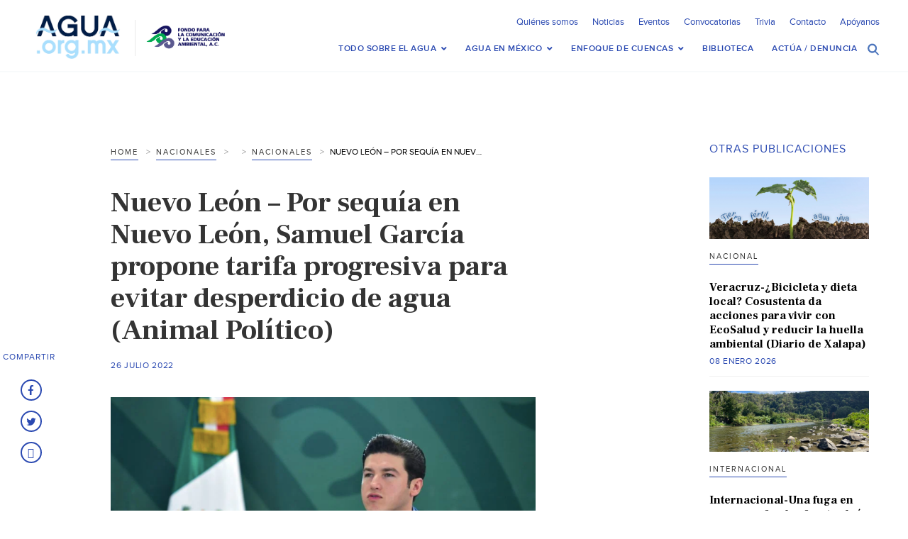

--- FILE ---
content_type: text/html; charset=UTF-8
request_url: https://agua.org.mx/nuevo-leon-por-sequia-en-nuevo-leon-samuel-garcia-propone-tarifa-progresiva-para-evitar-desperdicio-de-agua-animal-politico/
body_size: 23975
content:

<!doctype html>
<html>
<head>
<meta http-equiv="Content-Type" content="text/html; charset=utf-8">
<meta name="viewport" content="width=device-width, initial-scale=1, maximum-scale=1">
<meta name="google-site-verification" content="s5NdoxDAnBmrB0t2uUKdyeN6nkrcrLTabui6F2PCeEo" />
<meta name="msvalidate.01" content="A5C11AA6B24CE4EF1FC8C71B3F9D0D05" />
<title>Nuevo León - Por sequía en Nuevo León, Samuel García propone tarifa progresiva para evitar desperdicio de agua (Animal Político) &#8211; Agua.org.mx </title>
<!-- SET: FAVICON -->
<link rel="shortcut icon" type="image/x-icon" href="https://agua.org.mx/wp-content/themes/Agua-Theme/images/favicon.ico">
<!-- END: FAVICON -->

<!-- SET: STYLESHEET -->
<link href="https://agua.org.mx/wp-content/themes/Agua-Theme/css/slick-theme.css" rel="stylesheet" type="text/css" />
<link href="https://agua.org.mx/wp-content/themes/Agua-Theme/css/slick.css" rel="stylesheet" type="text/css" media="all">
<meta name='robots' content='index, follow, max-image-preview:large, max-snippet:-1, max-video-preview:-1' />

	<!-- This site is optimized with the Yoast SEO plugin v26.6 - https://yoast.com/wordpress/plugins/seo/ -->
	<link rel="canonical" href="https://agua.org.mx/nuevo-leon-por-sequia-en-nuevo-leon-samuel-garcia-propone-tarifa-progresiva-para-evitar-desperdicio-de-agua-animal-politico/" />
	<meta property="og:locale" content="es_MX" />
	<meta property="og:type" content="article" />
	<meta property="og:title" content="Nuevo León - Por sequía en Nuevo León, Samuel García propone tarifa progresiva para evitar desperdicio de agua (Animal Político) &#8211; Agua.org.mx" />
	<meta property="og:description" content="26 de julio de 2022 Fuente: Animal Político Foto: Cuartoscuro Samuel García, gobernador de Nuevo León, dijo que buscará crear un consejo técnico que apruebe una “tarifa progresiva” que castigue a quienes más consumen &hellip; Seguir leyendo Nuevo León &#8211; Por sequía en Nuevo León, Samuel García propone tarifa progresiva para evitar desperdicio de agua (Animal Político) &rarr;" />
	<meta property="og:url" content="https://agua.org.mx/nuevo-leon-por-sequia-en-nuevo-leon-samuel-garcia-propone-tarifa-progresiva-para-evitar-desperdicio-de-agua-animal-politico/" />
	<meta property="og:site_name" content="Agua.org.mx" />
	<meta property="article:publisher" content="https://www.facebook.com/Portaldelagua/" />
	<meta property="article:published_time" content="2022-07-26T13:49:03+00:00" />
	<meta property="article:modified_time" content="2022-07-26T13:49:04+00:00" />
	<meta property="og:image" content="https://agua.org.mx/wp-content/uploads/2022/07/Captura-de-Pantalla-2022-07-26-a-las-8.48.05-a.-m..png" />
	<meta property="og:image:width" content="822" />
	<meta property="og:image:height" content="555" />
	<meta property="og:image:type" content="image/png" />
	<meta name="author" content="Andrea Cassasola" />
	<meta name="twitter:card" content="summary_large_image" />
	<meta name="twitter:creator" content="@aguaorgmx" />
	<meta name="twitter:site" content="@aguaorgmx" />
	<meta name="twitter:label1" content="Escrito por" />
	<meta name="twitter:data1" content="Andrea Cassasola" />
	<meta name="twitter:label2" content="Tiempo de lectura" />
	<meta name="twitter:data2" content="1 minuto" />
	<script type="application/ld+json" class="yoast-schema-graph">{"@context":"https://schema.org","@graph":[{"@type":"WebPage","@id":"https://agua.org.mx/nuevo-leon-por-sequia-en-nuevo-leon-samuel-garcia-propone-tarifa-progresiva-para-evitar-desperdicio-de-agua-animal-politico/","url":"https://agua.org.mx/nuevo-leon-por-sequia-en-nuevo-leon-samuel-garcia-propone-tarifa-progresiva-para-evitar-desperdicio-de-agua-animal-politico/","name":"Nuevo León - Por sequía en Nuevo León, Samuel García propone tarifa progresiva para evitar desperdicio de agua (Animal Político) &#8211; Agua.org.mx","isPartOf":{"@id":"https://agua.org.mx/#website"},"primaryImageOfPage":{"@id":"https://agua.org.mx/nuevo-leon-por-sequia-en-nuevo-leon-samuel-garcia-propone-tarifa-progresiva-para-evitar-desperdicio-de-agua-animal-politico/#primaryimage"},"image":{"@id":"https://agua.org.mx/nuevo-leon-por-sequia-en-nuevo-leon-samuel-garcia-propone-tarifa-progresiva-para-evitar-desperdicio-de-agua-animal-politico/#primaryimage"},"thumbnailUrl":"https://agua.org.mx/wp-content/uploads/2022/07/Captura-de-Pantalla-2022-07-26-a-las-8.48.05-a.-m..png","datePublished":"2022-07-26T13:49:03+00:00","dateModified":"2022-07-26T13:49:04+00:00","author":{"@id":"https://agua.org.mx/#/schema/person/8bb75fa61dbd9f73856b3666ecc1ad4f"},"breadcrumb":{"@id":"https://agua.org.mx/nuevo-leon-por-sequia-en-nuevo-leon-samuel-garcia-propone-tarifa-progresiva-para-evitar-desperdicio-de-agua-animal-politico/#breadcrumb"},"inLanguage":"es","potentialAction":[{"@type":"ReadAction","target":["https://agua.org.mx/nuevo-leon-por-sequia-en-nuevo-leon-samuel-garcia-propone-tarifa-progresiva-para-evitar-desperdicio-de-agua-animal-politico/"]}]},{"@type":"ImageObject","inLanguage":"es","@id":"https://agua.org.mx/nuevo-leon-por-sequia-en-nuevo-leon-samuel-garcia-propone-tarifa-progresiva-para-evitar-desperdicio-de-agua-animal-politico/#primaryimage","url":"https://agua.org.mx/wp-content/uploads/2022/07/Captura-de-Pantalla-2022-07-26-a-las-8.48.05-a.-m..png","contentUrl":"https://agua.org.mx/wp-content/uploads/2022/07/Captura-de-Pantalla-2022-07-26-a-las-8.48.05-a.-m..png","width":822,"height":555},{"@type":"BreadcrumbList","@id":"https://agua.org.mx/nuevo-leon-por-sequia-en-nuevo-leon-samuel-garcia-propone-tarifa-progresiva-para-evitar-desperdicio-de-agua-animal-politico/#breadcrumb","itemListElement":[{"@type":"ListItem","position":1,"name":"Inicio","item":"https://agua.org.mx/"},{"@type":"ListItem","position":2,"name":"Noticias","item":"https://agua.org.mx/noticias/"},{"@type":"ListItem","position":3,"name":"Nuevo León &#8211; Por sequía en Nuevo León, Samuel García propone tarifa progresiva para evitar desperdicio de agua (Animal Político)"}]},{"@type":"WebSite","@id":"https://agua.org.mx/#website","url":"https://agua.org.mx/","name":"Agua.org.mx","description":"Centro Virtual de Información del Agua","potentialAction":[{"@type":"SearchAction","target":{"@type":"EntryPoint","urlTemplate":"https://agua.org.mx/?s={search_term_string}"},"query-input":{"@type":"PropertyValueSpecification","valueRequired":true,"valueName":"search_term_string"}}],"inLanguage":"es"},{"@type":"Person","@id":"https://agua.org.mx/#/schema/person/8bb75fa61dbd9f73856b3666ecc1ad4f","name":"Andrea Cassasola","url":"https://agua.org.mx/author/andrea-mc/"}]}</script>
	<!-- / Yoast SEO plugin. -->


<link rel='dns-prefetch' href='//netdna.bootstrapcdn.com' />
<link rel='dns-prefetch' href='//fonts.googleapis.com' />
<link rel="alternate" type="application/rss+xml" title="Agua.org.mx &raquo; Feed" href="https://agua.org.mx/feed/" />
<link rel="alternate" type="application/rss+xml" title="Agua.org.mx &raquo; RSS de los comentarios" href="https://agua.org.mx/comments/feed/" />
<link rel="alternate" type="text/calendar" title="Agua.org.mx &raquo; iCal Feed" href="https://agua.org.mx/eventos/?ical=1" />
<link rel="alternate" title="oEmbed (JSON)" type="application/json+oembed" href="https://agua.org.mx/wp-json/oembed/1.0/embed?url=https%3A%2F%2Fagua.org.mx%2Fnuevo-leon-por-sequia-en-nuevo-leon-samuel-garcia-propone-tarifa-progresiva-para-evitar-desperdicio-de-agua-animal-politico%2F" />
<link rel="alternate" title="oEmbed (XML)" type="text/xml+oembed" href="https://agua.org.mx/wp-json/oembed/1.0/embed?url=https%3A%2F%2Fagua.org.mx%2Fnuevo-leon-por-sequia-en-nuevo-leon-samuel-garcia-propone-tarifa-progresiva-para-evitar-desperdicio-de-agua-animal-politico%2F&#038;format=xml" />
<style id='wp-img-auto-sizes-contain-inline-css' type='text/css'>
img:is([sizes=auto i],[sizes^="auto," i]){contain-intrinsic-size:3000px 1500px}
/*# sourceURL=wp-img-auto-sizes-contain-inline-css */
</style>
<link rel='stylesheet' id='pt-cv-public-style-css' href='https://agua.org.mx/wp-content/plugins/content-views-query-and-display-post-page/public/assets/css/cv.css?ver=4.2.1' type='text/css' media='all' />
<style id='wp-emoji-styles-inline-css' type='text/css'>

	img.wp-smiley, img.emoji {
		display: inline !important;
		border: none !important;
		box-shadow: none !important;
		height: 1em !important;
		width: 1em !important;
		margin: 0 0.07em !important;
		vertical-align: -0.1em !important;
		background: none !important;
		padding: 0 !important;
	}
/*# sourceURL=wp-emoji-styles-inline-css */
</style>
<link rel='stylesheet' id='wp-block-library-css' href='https://agua.org.mx/wp-includes/css/dist/block-library/style.min.css?ver=6.9' type='text/css' media='all' />
<style id='global-styles-inline-css' type='text/css'>
:root{--wp--preset--aspect-ratio--square: 1;--wp--preset--aspect-ratio--4-3: 4/3;--wp--preset--aspect-ratio--3-4: 3/4;--wp--preset--aspect-ratio--3-2: 3/2;--wp--preset--aspect-ratio--2-3: 2/3;--wp--preset--aspect-ratio--16-9: 16/9;--wp--preset--aspect-ratio--9-16: 9/16;--wp--preset--color--black: #000000;--wp--preset--color--cyan-bluish-gray: #abb8c3;--wp--preset--color--white: #ffffff;--wp--preset--color--pale-pink: #f78da7;--wp--preset--color--vivid-red: #cf2e2e;--wp--preset--color--luminous-vivid-orange: #ff6900;--wp--preset--color--luminous-vivid-amber: #fcb900;--wp--preset--color--light-green-cyan: #7bdcb5;--wp--preset--color--vivid-green-cyan: #00d084;--wp--preset--color--pale-cyan-blue: #8ed1fc;--wp--preset--color--vivid-cyan-blue: #0693e3;--wp--preset--color--vivid-purple: #9b51e0;--wp--preset--gradient--vivid-cyan-blue-to-vivid-purple: linear-gradient(135deg,rgb(6,147,227) 0%,rgb(155,81,224) 100%);--wp--preset--gradient--light-green-cyan-to-vivid-green-cyan: linear-gradient(135deg,rgb(122,220,180) 0%,rgb(0,208,130) 100%);--wp--preset--gradient--luminous-vivid-amber-to-luminous-vivid-orange: linear-gradient(135deg,rgb(252,185,0) 0%,rgb(255,105,0) 100%);--wp--preset--gradient--luminous-vivid-orange-to-vivid-red: linear-gradient(135deg,rgb(255,105,0) 0%,rgb(207,46,46) 100%);--wp--preset--gradient--very-light-gray-to-cyan-bluish-gray: linear-gradient(135deg,rgb(238,238,238) 0%,rgb(169,184,195) 100%);--wp--preset--gradient--cool-to-warm-spectrum: linear-gradient(135deg,rgb(74,234,220) 0%,rgb(151,120,209) 20%,rgb(207,42,186) 40%,rgb(238,44,130) 60%,rgb(251,105,98) 80%,rgb(254,248,76) 100%);--wp--preset--gradient--blush-light-purple: linear-gradient(135deg,rgb(255,206,236) 0%,rgb(152,150,240) 100%);--wp--preset--gradient--blush-bordeaux: linear-gradient(135deg,rgb(254,205,165) 0%,rgb(254,45,45) 50%,rgb(107,0,62) 100%);--wp--preset--gradient--luminous-dusk: linear-gradient(135deg,rgb(255,203,112) 0%,rgb(199,81,192) 50%,rgb(65,88,208) 100%);--wp--preset--gradient--pale-ocean: linear-gradient(135deg,rgb(255,245,203) 0%,rgb(182,227,212) 50%,rgb(51,167,181) 100%);--wp--preset--gradient--electric-grass: linear-gradient(135deg,rgb(202,248,128) 0%,rgb(113,206,126) 100%);--wp--preset--gradient--midnight: linear-gradient(135deg,rgb(2,3,129) 0%,rgb(40,116,252) 100%);--wp--preset--font-size--small: 13px;--wp--preset--font-size--medium: 20px;--wp--preset--font-size--large: 36px;--wp--preset--font-size--x-large: 42px;--wp--preset--spacing--20: 0.44rem;--wp--preset--spacing--30: 0.67rem;--wp--preset--spacing--40: 1rem;--wp--preset--spacing--50: 1.5rem;--wp--preset--spacing--60: 2.25rem;--wp--preset--spacing--70: 3.38rem;--wp--preset--spacing--80: 5.06rem;--wp--preset--shadow--natural: 6px 6px 9px rgba(0, 0, 0, 0.2);--wp--preset--shadow--deep: 12px 12px 50px rgba(0, 0, 0, 0.4);--wp--preset--shadow--sharp: 6px 6px 0px rgba(0, 0, 0, 0.2);--wp--preset--shadow--outlined: 6px 6px 0px -3px rgb(255, 255, 255), 6px 6px rgb(0, 0, 0);--wp--preset--shadow--crisp: 6px 6px 0px rgb(0, 0, 0);}:where(.is-layout-flex){gap: 0.5em;}:where(.is-layout-grid){gap: 0.5em;}body .is-layout-flex{display: flex;}.is-layout-flex{flex-wrap: wrap;align-items: center;}.is-layout-flex > :is(*, div){margin: 0;}body .is-layout-grid{display: grid;}.is-layout-grid > :is(*, div){margin: 0;}:where(.wp-block-columns.is-layout-flex){gap: 2em;}:where(.wp-block-columns.is-layout-grid){gap: 2em;}:where(.wp-block-post-template.is-layout-flex){gap: 1.25em;}:where(.wp-block-post-template.is-layout-grid){gap: 1.25em;}.has-black-color{color: var(--wp--preset--color--black) !important;}.has-cyan-bluish-gray-color{color: var(--wp--preset--color--cyan-bluish-gray) !important;}.has-white-color{color: var(--wp--preset--color--white) !important;}.has-pale-pink-color{color: var(--wp--preset--color--pale-pink) !important;}.has-vivid-red-color{color: var(--wp--preset--color--vivid-red) !important;}.has-luminous-vivid-orange-color{color: var(--wp--preset--color--luminous-vivid-orange) !important;}.has-luminous-vivid-amber-color{color: var(--wp--preset--color--luminous-vivid-amber) !important;}.has-light-green-cyan-color{color: var(--wp--preset--color--light-green-cyan) !important;}.has-vivid-green-cyan-color{color: var(--wp--preset--color--vivid-green-cyan) !important;}.has-pale-cyan-blue-color{color: var(--wp--preset--color--pale-cyan-blue) !important;}.has-vivid-cyan-blue-color{color: var(--wp--preset--color--vivid-cyan-blue) !important;}.has-vivid-purple-color{color: var(--wp--preset--color--vivid-purple) !important;}.has-black-background-color{background-color: var(--wp--preset--color--black) !important;}.has-cyan-bluish-gray-background-color{background-color: var(--wp--preset--color--cyan-bluish-gray) !important;}.has-white-background-color{background-color: var(--wp--preset--color--white) !important;}.has-pale-pink-background-color{background-color: var(--wp--preset--color--pale-pink) !important;}.has-vivid-red-background-color{background-color: var(--wp--preset--color--vivid-red) !important;}.has-luminous-vivid-orange-background-color{background-color: var(--wp--preset--color--luminous-vivid-orange) !important;}.has-luminous-vivid-amber-background-color{background-color: var(--wp--preset--color--luminous-vivid-amber) !important;}.has-light-green-cyan-background-color{background-color: var(--wp--preset--color--light-green-cyan) !important;}.has-vivid-green-cyan-background-color{background-color: var(--wp--preset--color--vivid-green-cyan) !important;}.has-pale-cyan-blue-background-color{background-color: var(--wp--preset--color--pale-cyan-blue) !important;}.has-vivid-cyan-blue-background-color{background-color: var(--wp--preset--color--vivid-cyan-blue) !important;}.has-vivid-purple-background-color{background-color: var(--wp--preset--color--vivid-purple) !important;}.has-black-border-color{border-color: var(--wp--preset--color--black) !important;}.has-cyan-bluish-gray-border-color{border-color: var(--wp--preset--color--cyan-bluish-gray) !important;}.has-white-border-color{border-color: var(--wp--preset--color--white) !important;}.has-pale-pink-border-color{border-color: var(--wp--preset--color--pale-pink) !important;}.has-vivid-red-border-color{border-color: var(--wp--preset--color--vivid-red) !important;}.has-luminous-vivid-orange-border-color{border-color: var(--wp--preset--color--luminous-vivid-orange) !important;}.has-luminous-vivid-amber-border-color{border-color: var(--wp--preset--color--luminous-vivid-amber) !important;}.has-light-green-cyan-border-color{border-color: var(--wp--preset--color--light-green-cyan) !important;}.has-vivid-green-cyan-border-color{border-color: var(--wp--preset--color--vivid-green-cyan) !important;}.has-pale-cyan-blue-border-color{border-color: var(--wp--preset--color--pale-cyan-blue) !important;}.has-vivid-cyan-blue-border-color{border-color: var(--wp--preset--color--vivid-cyan-blue) !important;}.has-vivid-purple-border-color{border-color: var(--wp--preset--color--vivid-purple) !important;}.has-vivid-cyan-blue-to-vivid-purple-gradient-background{background: var(--wp--preset--gradient--vivid-cyan-blue-to-vivid-purple) !important;}.has-light-green-cyan-to-vivid-green-cyan-gradient-background{background: var(--wp--preset--gradient--light-green-cyan-to-vivid-green-cyan) !important;}.has-luminous-vivid-amber-to-luminous-vivid-orange-gradient-background{background: var(--wp--preset--gradient--luminous-vivid-amber-to-luminous-vivid-orange) !important;}.has-luminous-vivid-orange-to-vivid-red-gradient-background{background: var(--wp--preset--gradient--luminous-vivid-orange-to-vivid-red) !important;}.has-very-light-gray-to-cyan-bluish-gray-gradient-background{background: var(--wp--preset--gradient--very-light-gray-to-cyan-bluish-gray) !important;}.has-cool-to-warm-spectrum-gradient-background{background: var(--wp--preset--gradient--cool-to-warm-spectrum) !important;}.has-blush-light-purple-gradient-background{background: var(--wp--preset--gradient--blush-light-purple) !important;}.has-blush-bordeaux-gradient-background{background: var(--wp--preset--gradient--blush-bordeaux) !important;}.has-luminous-dusk-gradient-background{background: var(--wp--preset--gradient--luminous-dusk) !important;}.has-pale-ocean-gradient-background{background: var(--wp--preset--gradient--pale-ocean) !important;}.has-electric-grass-gradient-background{background: var(--wp--preset--gradient--electric-grass) !important;}.has-midnight-gradient-background{background: var(--wp--preset--gradient--midnight) !important;}.has-small-font-size{font-size: var(--wp--preset--font-size--small) !important;}.has-medium-font-size{font-size: var(--wp--preset--font-size--medium) !important;}.has-large-font-size{font-size: var(--wp--preset--font-size--large) !important;}.has-x-large-font-size{font-size: var(--wp--preset--font-size--x-large) !important;}
/*# sourceURL=global-styles-inline-css */
</style>

<style id='classic-theme-styles-inline-css' type='text/css'>
/*! This file is auto-generated */
.wp-block-button__link{color:#fff;background-color:#32373c;border-radius:9999px;box-shadow:none;text-decoration:none;padding:calc(.667em + 2px) calc(1.333em + 2px);font-size:1.125em}.wp-block-file__button{background:#32373c;color:#fff;text-decoration:none}
/*# sourceURL=/wp-includes/css/classic-themes.min.css */
</style>
<link rel='stylesheet' id='contact-form-7-css' href='https://agua.org.mx/wp-content/plugins/contact-form-7/includes/css/styles.css?ver=6.1.4' type='text/css' media='all' />
<link rel='stylesheet' id='cmtooltip-css' href='https://agua.org.mx/wp-content/plugins/enhanced-tooltipglossary/assets/css/tooltip.min.css?ver=4.5.0' type='text/css' media='all' />
<style id='cmtooltip-inline-css' type='text/css'>
#tt {
		font-family: "default", sans-serif;		z-index: 1500;
		}

					#tt #ttcont div.glossaryItemTitle {
			color: #0c0909 !important;
			}
		
					#tt #ttcont div.glossaryItemTitle {
			background-color: #faffb3 !important;
			padding: 0 !important;
			margin: 0px !important;
			border-top: 10px solid transparent;
			border-bottom: 10px solid transparent;
			}
		
					#tt #ttcont div.glossaryItemTitle {
			font-size: 13px !important;
			}
		
		#tt #ttcont div.glossaryItemBody {
		padding: 0;
					font-size: 14px;
				}
		#tt #ttcont .mobile-link{
					font-size: 14px;
				}

		.mobile-link a.glossaryLink {
		color: #fff !important;
		}
		.mobile-link:before{content: "Liga: "}

		
		
		.tiles ul.glossaryList li {
		min-width: 85px !important;
		width:85px !important;
		}
		.tiles ul.glossaryList span { min-width:85px; width:85px;  }
		.cm-glossary.tiles.big ul.glossaryList a { min-width:179px; width:179px }
		.cm-glossary.tiles.big ul.glossaryList span { min-width:179px; width:179px; }

				span.glossaryLink, a.glossaryLink {
		border-bottom: dotted 1px #000000;					color: #000000 !important;
				}
		span.glossaryLink.temporary, a.glossaryLink.temporary {
		border-bottom: dotted 1px #eeff11;		}
		span.glossaryLink:hover, a.glossaryLink:hover {
		border-bottom: solid 1px #333333;					color:#333333 !important;
				}

				.glossaryList .glossary-link-title {
		font-weight: normal !important;
		}

		
					#tt #tt-btn-close{ color: #222 !important}
		
		.cm-glossary.grid ul.glossaryList li[class^='ln']  { width: 200px !important}

					#tt #tt-btn-close{
			direction: rtl;
			font-size: 20px !important
			}
		
		
					#tt #ttcont glossaryItemBody * {color: #0c0c0c}
		

		
		
		
		
					#ttcont {
			box-shadow: 0px 0px 20px #666666;
			-moz-box-shadow: 0px 0px 20px #666666;
			-webkit-box-shadow: 0px 0px 20px #666666;
			}
					.cm-glossary.term-carousel .slick-slide,
			.cm-glossary.tiles-with-definition ul > li { height: 250px !important}
					.cm-glossary.tiles-with-definition ul {
			grid-template-columns: repeat(auto-fill, 220px) !important;
			}
		
		.glossary-search-wrapper {
		display: inline-block;
				}


		
		input.glossary-search-term {
				outline: none;
																}


		
		
		button.glossary-search.button {
		outline: none;
												}
/*# sourceURL=cmtooltip-inline-css */
</style>
<link rel='stylesheet' id='dashicons-css' href='https://agua.org.mx/wp-includes/css/dashicons.min.css?ver=6.9' type='text/css' media='all' />
<link rel='stylesheet' id='collapscore-css-css' href='https://agua.org.mx/wp-content/plugins/jquery-collapse-o-matic/css/core_style.css?ver=1.0' type='text/css' media='all' />
<link rel='stylesheet' id='font-awesome-css' href='//netdna.bootstrapcdn.com/font-awesome/4.1.0/css/font-awesome.css' type='text/css' media='screen' />
<link rel='stylesheet' id='toc-screen-css' href='https://agua.org.mx/wp-content/plugins/table-of-contents-plus/screen.min.css?ver=2411.1' type='text/css' media='all' />
<style id='toc-screen-inline-css' type='text/css'>
div#toc_container {background: #fff;border: 1px solid #e2e2e2;width: 100%;}div#toc_container ul li {font-size: 90%;}div#toc_container p.toc_title {color: #4e74bd;}div#toc_container p.toc_title a,div#toc_container ul.toc_list a {color: #000;}div#toc_container p.toc_title a:hover,div#toc_container ul.toc_list a:hover {color: #4e74bd;}div#toc_container p.toc_title a:hover,div#toc_container ul.toc_list a:hover {color: #4e74bd;}div#toc_container p.toc_title a:visited,div#toc_container ul.toc_list a:visited {color: #000;}
/*# sourceURL=toc-screen-inline-css */
</style>
<link rel='stylesheet' id='search-filter-plugin-styles-css' href='https://agua.org.mx/wp-content/plugins/search-filter-pro/public/assets/css/search-filter.min.css?ver=2.4.6' type='text/css' media='all' />
<link rel='stylesheet' id='twentyfourteen-lato-css' href='https://fonts.googleapis.com/css?family=Lato%3A300%2C400%2C700%2C900%2C300italic%2C400italic%2C700italic&#038;subset=latin%2Clatin-ext' type='text/css' media='all' />
<link rel='stylesheet' id='genericons-css' href='https://agua.org.mx/wp-content/themes/Agua-Theme/genericons/genericons.css?ver=3.0.3' type='text/css' media='all' />
<link rel='stylesheet' id='twentyfourteen-style-css' href='https://agua.org.mx/wp-content/themes/Agua-Theme/style.css?ver=6.9' type='text/css' media='all' />
<link rel='stylesheet' id='newsletter-css' href='https://agua.org.mx/wp-content/plugins/newsletter/style.css?ver=9.1.0' type='text/css' media='all' />
<link rel='stylesheet' id='ubermenu-css' href='https://agua.org.mx/wp-content/plugins/ubermenu/pro/assets/css/ubermenu.min.css?ver=3.8.5' type='text/css' media='all' />
<link rel='stylesheet' id='ubermenu-font-awesome-all-css' href='https://agua.org.mx/wp-content/plugins/ubermenu/assets/fontawesome/css/all.min.css?ver=6.9' type='text/css' media='all' />
<link rel='stylesheet' id='boxzilla-css' href='https://agua.org.mx/wp-content/plugins/boxzilla/assets/css/styles.css?ver=3.4.5' type='text/css' media='all' />
<script type="text/javascript" src="https://agua.org.mx/wp-includes/js/jquery/jquery.min.js?ver=3.7.1" id="jquery-core-js"></script>
<script type="text/javascript" src="https://agua.org.mx/wp-includes/js/jquery/jquery-migrate.min.js?ver=3.4.1" id="jquery-migrate-js"></script>
<script type="text/javascript" src="https://agua.org.mx/wp-content/plugins/enhanced-tooltipglossary/assets/js/modernizr.min.js?ver=4.5.0" id="cm-modernizr-js-js"></script>
<script type="text/javascript" src="https://agua.org.mx/wp-content/plugins/enhanced-tooltipglossary/assets/js/purify.min.js?ver=4.5.0" id="cm-purify-js-js"></script>
<script type="text/javascript" id="tooltip-frontend-js-js-extra">
/* <![CDATA[ */
var cmtt_data = {"cmtooltip":{"placement":"horizontal","clickable":false,"close_on_moveout":true,"only_on_button":false,"touch_anywhere":false,"delay":0,"timer":0,"minw":200,"maxw":400,"top":5,"left":25,"endalpha":100,"zIndex":1500,"borderStyle":"none","borderWidth":"0px","borderColor":"#000000","background":"#ffffff","foreground":"#0c0c0c","fontSize":"14px","padding":"10px 20px 10px 20px","borderRadius":"3px","tooltipDisplayanimation":"no_animation","tooltipHideanimation":"no_animation","toolip_dom_move":false,"link_whole_tt":false,"close_button":false,"close_button_mobile":true,"close_symbol":"dashicons-no"},"ajaxurl":"https://agua.org.mx/wp-admin/admin-ajax.php","post_id":"182093","mobile_disable_tooltips":"0","desktop_disable_tooltips":"0","tooltip_on_click":"0","exclude_ajax":"cmttst_event_save","cmtooltip_definitions":[]};
//# sourceURL=tooltip-frontend-js-js-extra
/* ]]> */
</script>
<script type="text/javascript" src="https://agua.org.mx/wp-content/plugins/enhanced-tooltipglossary/assets/js/tooltip.min.js?ver=4.5.0" id="tooltip-frontend-js-js"></script>
<script type="text/javascript" id="search-filter-plugin-build-js-extra">
/* <![CDATA[ */
var SF_LDATA = {"ajax_url":"https://agua.org.mx/wp-admin/admin-ajax.php","home_url":"https://agua.org.mx/"};
//# sourceURL=search-filter-plugin-build-js-extra
/* ]]> */
</script>
<script type="text/javascript" src="https://agua.org.mx/wp-content/plugins/search-filter-pro/public/assets/js/search-filter-build.min.js?ver=2.4.6" id="search-filter-plugin-build-js"></script>
<script type="text/javascript" src="https://agua.org.mx/wp-content/plugins/search-filter-pro/public/assets/js/chosen.jquery.min.js?ver=2.4.6" id="search-filter-plugin-chosen-js"></script>
<script type="text/javascript" src="https://agua.org.mx/wp-content/themes/Agua-Theme/js/jquery.sticky-kit.min.js?ver=21419205" id="twentyfourteen-sticky-js"></script>
<link rel="https://api.w.org/" href="https://agua.org.mx/wp-json/" /><link rel="alternate" title="JSON" type="application/json" href="https://agua.org.mx/wp-json/wp/v2/posts/182093" /><link rel="EditURI" type="application/rsd+xml" title="RSD" href="https://agua.org.mx/xmlrpc.php?rsd" />
<meta name="generator" content="WordPress 6.9" />
<link rel='shortlink' href='https://agua.org.mx/?p=182093' />
<!-- Google tag (gtag.js) -->
<script async src="https://www.googletagmanager.com/gtag/js?id=G-W69WW8SG9Q"></script>
<script>
  window.dataLayer = window.dataLayer || [];
  function gtag(){dataLayer.push(arguments);}
  gtag('js', new Date());

  gtag('config', 'G-W69WW8SG9Q');
</script>
<style>
@media (min-width: 480px)
   {
.scroll-back-to-top-wrapper {
    position: fixed;
	opacity: 0;
	visibility: hidden;
	overflow: hidden;
	text-align: center;
	z-index: 99999999;
    background-color: #0819b0;
	color: #eeeeee;
	width: 50px;
	height: 48px;
	line-height: 48px;
	right: 30px;
	bottom: 30px;
	padding-top: 2px;
	border-top-left-radius: 50px;
	border-top-right-radius: 50px;
	border-bottom-right-radius: 50px;
	border-bottom-left-radius: 50px;
	-webkit-transition: all 0.5s ease-in-out;
	-moz-transition: all 0.5s ease-in-out;
	-ms-transition: all 0.5s ease-in-out;
	-o-transition: all 0.5s ease-in-out;
	transition: all 0.5s ease-in-out;
}
.scroll-back-to-top-wrapper:hover {
	background-color: #888888;
  color: #eeeeee;
}
.scroll-back-to-top-wrapper.show {
    visibility:visible;
    cursor:pointer;
	opacity: 1.0;
}
.scroll-back-to-top-wrapper i.fa {
	line-height: inherit;
}
.scroll-back-to-top-wrapper .fa-lg {
	vertical-align: 0;
}
}
</style><style id="ubermenu-custom-generated-css">
/** Font Awesome 4 Compatibility **/
.fa{font-style:normal;font-variant:normal;font-weight:normal;font-family:FontAwesome;}

/** UberMenu Custom Menu Styles (Customizer) **/
/* main */
 .ubermenu-main.ubermenu-transition-fade .ubermenu-item .ubermenu-submenu-drop { margin-top:0; }
 .ubermenu-main .ubermenu-item-level-0.ubermenu-current-menu-item > .ubermenu-target, .ubermenu-main .ubermenu-item-level-0.ubermenu-current-menu-parent > .ubermenu-target, .ubermenu-main .ubermenu-item-level-0.ubermenu-current-menu-ancestor > .ubermenu-target { color:#343434; }
 .ubermenu-responsive-toggle.ubermenu-responsive-toggle-main { font-size:20px; }


/* Status: Loaded from Transient */

</style><meta name="tec-api-version" content="v1"><meta name="tec-api-origin" content="https://agua.org.mx"><link rel="alternate" href="https://agua.org.mx/wp-json/tribe/events/v1/" />	<style type="text/css" id="twentyfourteen-header-css">
			.site-title a {
			color: #1e73be;
		}
		</style>
	<script>(()=>{var o=[],i={};["on","off","toggle","show"].forEach((l=>{i[l]=function(){o.push([l,arguments])}})),window.Boxzilla=i,window.boxzilla_queue=o})();</script><link href="https://agua.org.mx/wp-content/themes/Agua-Theme/css/responsive.css" rel="stylesheet" type="text/css" media="all" />
<link href="https://fonts.googleapis.com/css?family=Frank+Ruhl+Libre:300,400,500,700,900" rel="stylesheet">
<link rel="stylesheet" href="https://cdn.jsdelivr.net/npm/bootstrap-icons@1.11.1/font/bootstrap-icons.css">

<!-- END: STYLESHEET -->


<!-- SET: SCRIPTS -->
 
<!-- END: SCRIPTS -->

</head>

<body>

<!-- Start: Wrapper-->
<div id="wrapper">
	<div id="header">
        <div class="container">
			<div class="logo_section">
								<a href="https://agua.org.mx/"><img src="https://agua.org.mx/wp-content/uploads/2017/02/logo-trans.png" alt="Logo"></a>
				
				<ul>
									                            <li><a href="http://fcea.org.mx" target="_blank"><img src="https://agua.org.mx/wp-content/uploads/2017/01/LOGO-FCEA-TRANSPARENTE.png" alt="head logo"></a></li>
                       
                </ul>
						
			</div>
			<div class="nav_section">
				<div class="nav_top">
					<div class="nav_top_right">
						<div class="top_right_left">
							<ul>
                                <li id="menu-item-52156" class="menu-item menu-item-type-post_type menu-item-object-page menu-item-52156"><a href="https://agua.org.mx/quienes-somos/">Quiénes somos</a></li>
<li id="menu-item-52155" class="menu-item menu-item-type-post_type menu-item-object-page current_page_parent menu-item-52155"><a href="https://agua.org.mx/noticias/">Noticias</a></li>
<li id="menu-item-58742" class="menu-item menu-item-type-custom menu-item-object-custom menu-item-58742"><a href="http://agua.org.mx/eventos/">Eventos</a></li>
<li id="menu-item-71149" class="menu-item menu-item-type-post_type menu-item-object-page menu-item-71149"><a href="https://agua.org.mx/convocatorias/">Convocatorias</a></li>
<li id="menu-item-82874" class="menu-item menu-item-type-post_type menu-item-object-page menu-item-82874"><a href="https://agua.org.mx/trivia/">Trivia</a></li>
<li id="menu-item-62206" class="menu-item menu-item-type-post_type menu-item-object-page menu-item-62206"><a href="https://agua.org.mx/contacto/">Contacto</a></li>
<li id="menu-item-205160" class="menu-item menu-item-type-post_type menu-item-object-page menu-item-205160"><a href="https://agua.org.mx/apoyanos/">Apóyanos</a></li>
                        	</ul>
									<div class="clear"></div>
						</div>
						
						<div class="clear"></div>
					</div>
					<div class="clear"></div>
				</div>
				<div class="nav_bottom">
					<ul>
                    	
<!-- UberMenu [Configuration:main] [Theme Loc:] [Integration:api] -->
<a class="ubermenu-responsive-toggle ubermenu-responsive-toggle-main ubermenu-skin-none ubermenu-loc- ubermenu-responsive-toggle-content-align-left ubermenu-responsive-toggle-align-full ubermenu-responsive-toggle-icon-only " tabindex="0" data-ubermenu-target="ubermenu-main-922"   aria-label="Toggle Menu"><i class="fas fa-bars" ></i></a><nav id="ubermenu-main-922" class="ubermenu ubermenu-nojs ubermenu-main ubermenu-menu-922 ubermenu-responsive ubermenu-responsive-default ubermenu-mobile-accordion ubermenu-mobile-accordion-single ubermenu-responsive-collapse ubermenu-horizontal ubermenu-transition-shift ubermenu-trigger-hover ubermenu-skin-none  ubermenu-bar-align-full ubermenu-items-align-left ubermenu-bound ubermenu-disable-submenu-scroll ubermenu-sub-indicators ubermenu-retractors-responsive ubermenu-submenu-indicator-closes"><ul id="ubermenu-nav-main-922" class="ubermenu-nav" data-title="Main Menu"><li id="menu-item-64405" class="ubermenu-item ubermenu-item-type-post_type ubermenu-item-object-page ubermenu-item-has-children ubermenu-advanced-sub ubermenu-item-64405 ubermenu-item-level-0 ubermenu-column ubermenu-column-natural ubermenu-has-submenu-drop ubermenu-has-submenu-mega" ><a class="ubermenu-target ubermenu-item-layout-default ubermenu-item-layout-text_only" href="https://agua.org.mx/que-es/" tabindex="0"><span class="ubermenu-target-title ubermenu-target-text">Todo sobre el agua</span><i class='ubermenu-sub-indicator fas fa-angle-down'></i></a><div  class="ubermenu-submenu ubermenu-submenu-id-64405 ubermenu-submenu-type-mega ubermenu-submenu-drop ubermenu-submenu-align-full_width ubermenu-autoclear"  ><ul class="ubermenu-row ubermenu-row-id-62156 ubermenu-autoclear"><li class="ubermenu-item ubermenu-item-type-custom ubermenu-item-object-ubermenu-custom ubermenu-item-has-children ubermenu-item-52179 ubermenu-item-level-2 ubermenu-column ubermenu-column-1-3 ubermenu-has-submenu-stack ubermenu-item-type-column ubermenu-column-id-52179"><ul  class="ubermenu-submenu ubermenu-submenu-id-52179 ubermenu-submenu-type-stack"  ><li id="menu-item-58746" class="main_head1 ubermenu-item ubermenu-item-type-post_type ubermenu-item-object-page ubermenu-item-58746 ubermenu-item-auto ubermenu-item-normal ubermenu-item-level-3 ubermenu-column ubermenu-column-auto" ><a class="ubermenu-target ubermenu-item-layout-default ubermenu-item-layout-text_only" href="https://agua.org.mx/que-es/"><span class="ubermenu-target-title ubermenu-target-text">¿QUÉ ES?</span></a></li><li id="menu-item-52090" class="ubermenu-item ubermenu-item-type-custom ubermenu-item-object-custom ubermenu-item-52090 ubermenu-item-auto ubermenu-item-normal ubermenu-item-level-3 ubermenu-column ubermenu-column-auto" ><a class="ubermenu-target ubermenu-item-layout-default ubermenu-item-layout-text_only" href="http://agua.org.mx/que-es/#agua"><span class="ubermenu-target-title ubermenu-target-text">Agua</span></a></li><li id="menu-item-64736" class="ubermenu-item ubermenu-item-type-custom ubermenu-item-object-custom ubermenu-item-64736 ubermenu-item-auto ubermenu-item-normal ubermenu-item-level-3 ubermenu-column ubermenu-column-auto" ><a class="ubermenu-target ubermenu-item-layout-default ubermenu-item-layout-text_only" href="https://agua.org.mx/que-es/#estados-fisicos"><span class="ubermenu-target-title ubermenu-target-text">Estados físicos</span></a></li><li id="menu-item-52092" class="ubermenu-item ubermenu-item-type-custom ubermenu-item-object-custom ubermenu-item-52092 ubermenu-item-auto ubermenu-item-normal ubermenu-item-level-3 ubermenu-column ubermenu-column-auto" ><a class="ubermenu-target ubermenu-item-layout-default ubermenu-item-layout-text_only" href="http://agua.org.mx/que-es/#ciclo-del-agua"><span class="ubermenu-target-title ubermenu-target-text">Ciclo del agua</span></a></li><li id="menu-item-52093" class="ubermenu-item ubermenu-item-type-custom ubermenu-item-object-custom ubermenu-item-52093 ubermenu-item-auto ubermenu-item-normal ubermenu-item-level-3 ubermenu-column ubermenu-column-auto" ><a class="ubermenu-target ubermenu-item-layout-default ubermenu-item-layout-text_only" href="http://agua.org.mx/que-es/#nubes"><span class="ubermenu-target-title ubermenu-target-text">Nubes</span></a></li></ul></li><li class="ubermenu-item ubermenu-item-type-custom ubermenu-item-object-ubermenu-custom ubermenu-item-has-children ubermenu-item-71790 ubermenu-item-level-2 ubermenu-column ubermenu-column-1-3 ubermenu-has-submenu-stack ubermenu-item-type-column ubermenu-column-id-71790"><ul  class="ubermenu-submenu ubermenu-submenu-id-71790 ubermenu-submenu-type-stack"  ><li id="menu-item-71789" class="main_head1 ubermenu-item ubermenu-item-type-post_type ubermenu-item-object-page ubermenu-item-71789 ubermenu-item-auto ubermenu-item-normal ubermenu-item-level-3 ubermenu-column ubermenu-column-auto" ><a class="ubermenu-target ubermenu-item-layout-default ubermenu-item-layout-text_only" href="https://agua.org.mx/propiedades-derl-agua/"><span class="ubermenu-target-title ubermenu-target-text">PROPIEDADES DEL AGUA</span></a></li><li id="menu-item-71792" class="ubermenu-item ubermenu-item-type-custom ubermenu-item-object-custom ubermenu-item-71792 ubermenu-item-auto ubermenu-item-normal ubermenu-item-level-3 ubermenu-column ubermenu-column-auto" ><a class="ubermenu-target ubermenu-item-layout-default ubermenu-item-layout-text_only" href="https://agua.org.mx/propiedades-derl-agua/#propiedades-fisico-quimicas"><span class="ubermenu-target-title ubermenu-target-text">Propiedades físico-químicas</span></a></li><li id="menu-item-71793" class="ubermenu-item ubermenu-item-type-custom ubermenu-item-object-custom ubermenu-item-71793 ubermenu-item-auto ubermenu-item-normal ubermenu-item-level-3 ubermenu-column ubermenu-column-auto" ><a class="ubermenu-target ubermenu-item-layout-default ubermenu-item-layout-text_only" href="https://agua.org.mx/propiedades-derl-agua/#reacciones-quimicas"><span class="ubermenu-target-title ubermenu-target-text">Reacciones químicas</span></a></li><li id="menu-item-71794" class="ubermenu-item ubermenu-item-type-custom ubermenu-item-object-custom ubermenu-item-71794 ubermenu-item-auto ubermenu-item-normal ubermenu-item-level-3 ubermenu-column ubermenu-column-auto" ><a class="ubermenu-target ubermenu-item-layout-default ubermenu-item-layout-text_only" href="https://agua.org.mx/propiedades-derl-agua/#tipos-de-agua"><span class="ubermenu-target-title ubermenu-target-text">Tipos de agua</span></a></li></ul></li><li class="ubermenu-item ubermenu-item-type-custom ubermenu-item-object-ubermenu-custom ubermenu-item-has-children ubermenu-item-71798 ubermenu-item-level-2 ubermenu-column ubermenu-column-1-3 ubermenu-has-submenu-stack ubermenu-item-type-column ubermenu-column-id-71798"><ul  class="ubermenu-submenu ubermenu-submenu-id-71798 ubermenu-submenu-type-stack"  ><li id="menu-item-62116" class="main_head1 ubermenu-item ubermenu-item-type-post_type ubermenu-item-object-page ubermenu-item-62116 ubermenu-item-auto ubermenu-item-normal ubermenu-item-level-3 ubermenu-column ubermenu-column-auto" ><a class="ubermenu-target ubermenu-item-layout-default ubermenu-item-layout-text_only" href="https://agua.org.mx/sustentabilidad/"><span class="ubermenu-target-title ubermenu-target-text">SUSTENTABILIDAD</span></a></li><li id="menu-item-52101" class="ubermenu-item ubermenu-item-type-custom ubermenu-item-object-custom ubermenu-item-52101 ubermenu-item-auto ubermenu-item-normal ubermenu-item-level-3 ubermenu-column ubermenu-column-auto" ><a class="ubermenu-target ubermenu-item-layout-default ubermenu-item-layout-text_only" href="http://agua.org.mx/sustentabilidad/#desarrollo-sustentable"><span class="ubermenu-target-title ubermenu-target-text">Desarrollo sustentable</span></a></li><li id="menu-item-52098" class="ubermenu-item ubermenu-item-type-custom ubermenu-item-object-custom ubermenu-item-52098 ubermenu-item-auto ubermenu-item-normal ubermenu-item-level-3 ubermenu-column ubermenu-column-auto" ><a class="ubermenu-target ubermenu-item-layout-default ubermenu-item-layout-text_only" href="https://agua.org.mx/sustentabilidad/#consumo-de-agua"><span class="ubermenu-target-title ubermenu-target-text">Consumo de agua</span></a></li><li id="menu-item-94328" class="ubermenu-item ubermenu-item-type-custom ubermenu-item-object-custom ubermenu-item-94328 ubermenu-item-auto ubermenu-item-normal ubermenu-item-level-3 ubermenu-column ubermenu-column-auto" ><a class="ubermenu-target ubermenu-item-layout-default ubermenu-item-layout-text_only" href="https://agua.org.mx/sustentabilidad/#agua-virtual"><span class="ubermenu-target-title ubermenu-target-text">Agua virtual</span></a></li><li id="menu-item-94329" class="ubermenu-item ubermenu-item-type-custom ubermenu-item-object-custom ubermenu-item-94329 ubermenu-item-auto ubermenu-item-normal ubermenu-item-level-3 ubermenu-column ubermenu-column-auto" ><a class="ubermenu-target ubermenu-item-layout-default ubermenu-item-layout-text_only" href="https://agua.org.mx/sustentabilidad/#huella-hidrica"><span class="ubermenu-target-title ubermenu-target-text">Huella hídrica</span></a></li><li id="menu-item-52103" class="ubermenu-item ubermenu-item-type-custom ubermenu-item-object-custom ubermenu-item-52103 ubermenu-item-auto ubermenu-item-normal ubermenu-item-level-3 ubermenu-column ubermenu-column-auto" ><a class="ubermenu-target ubermenu-item-layout-default ubermenu-item-layout-text_only" href="http://agua.org.mx/biblioteca/hidrospekes-3/"><span class="ubermenu-target-title ubermenu-target-text">Calcula tu Huella Hídrica</span></a></li><li id="menu-item-52102" class="ubermenu-item ubermenu-item-type-custom ubermenu-item-object-custom ubermenu-item-52102 ubermenu-item-auto ubermenu-item-normal ubermenu-item-level-3 ubermenu-column ubermenu-column-auto" ><a class="ubermenu-target ubermenu-item-layout-default ubermenu-item-layout-text_only" href="https://agua.org.mx/sustentabilidad/#consumo-responsable-tips"><span class="ubermenu-target-title ubermenu-target-text">Consumo responsable: Tips</span></a></li><li id="menu-item-94331" class="ubermenu-item ubermenu-item-type-custom ubermenu-item-object-custom ubermenu-item-94331 ubermenu-item-auto ubermenu-item-normal ubermenu-item-level-3 ubermenu-column ubermenu-column-auto" ><a class="ubermenu-target ubermenu-item-layout-default ubermenu-item-layout-text_only" href="https://agua.org.mx/sustentabilidad/#consejos-de-ahorro-de-agua"><span class="ubermenu-target-title ubermenu-target-text">Consejos de ahorro de agua</span></a></li><li id="menu-item-94332" class="ubermenu-item ubermenu-item-type-custom ubermenu-item-object-custom ubermenu-item-94332 ubermenu-item-auto ubermenu-item-normal ubermenu-item-level-3 ubermenu-column ubermenu-column-auto" ><a class="ubermenu-target ubermenu-item-layout-default ubermenu-item-layout-text_only" href="https://agua.org.mx/sustentabilidad/#ecotecnias"><span class="ubermenu-target-title ubermenu-target-text">Ecotecnias</span></a></li></ul></li><li class="ubermenu-item ubermenu-item-type-custom ubermenu-item-object-ubermenu-custom ubermenu-item-has-children ubermenu-item-52175 ubermenu-item-level-2 ubermenu-column ubermenu-column-1-3 ubermenu-has-submenu-stack ubermenu-item-type-column ubermenu-column-id-52175"><ul  class="ubermenu-submenu ubermenu-submenu-id-52175 ubermenu-submenu-type-stack"  ><li id="menu-item-62108" class="main_head1 ubermenu-item ubermenu-item-type-post_type ubermenu-item-object-page ubermenu-item-62108 ubermenu-item-auto ubermenu-item-normal ubermenu-item-level-3 ubermenu-column ubermenu-column-auto" ><a class="ubermenu-target ubermenu-item-layout-default ubermenu-item-layout-text_only" href="https://agua.org.mx/en-el-planeta/"><span class="ubermenu-target-title ubermenu-target-text">EN EL PLANETA</span></a></li><li id="menu-item-52089" class="ubermenu-item ubermenu-item-type-custom ubermenu-item-object-custom ubermenu-item-52089 ubermenu-item-auto ubermenu-item-normal ubermenu-item-level-3 ubermenu-column ubermenu-column-auto" ><a class="ubermenu-target ubermenu-item-layout-default ubermenu-item-layout-text_only" href="http://agua.org.mx/en-el-planeta/#cuanta-hay"><span class="ubermenu-target-title ubermenu-target-text">¿Cuánta hay?</span></a></li><li id="menu-item-52095" class="ubermenu-item ubermenu-item-type-custom ubermenu-item-object-custom ubermenu-item-52095 ubermenu-item-auto ubermenu-item-normal ubermenu-item-level-3 ubermenu-column ubermenu-column-auto" ><a class="ubermenu-target ubermenu-item-layout-default ubermenu-item-layout-text_only" href="https://agua.org.mx/en-el-planeta/#algunas-cifras-relevantes"><span class="ubermenu-target-title ubermenu-target-text">Cifras relevantes</span></a></li><li id="menu-item-69172" class="ubermenu-item ubermenu-item-type-custom ubermenu-item-object-custom ubermenu-item-69172 ubermenu-item-auto ubermenu-item-normal ubermenu-item-level-3 ubermenu-column ubermenu-column-auto" ><a class="ubermenu-target ubermenu-item-layout-default ubermenu-item-layout-text_only" href="https://agua.org.mx/en-el-planeta/#usos-del-agua"><span class="ubermenu-target-title ubermenu-target-text">Usos del agua</span></a></li><li id="menu-item-52097" class="ubermenu-item ubermenu-item-type-custom ubermenu-item-object-custom ubermenu-item-52097 ubermenu-item-auto ubermenu-item-normal ubermenu-item-level-3 ubermenu-column ubermenu-column-auto" ><a class="ubermenu-target ubermenu-item-layout-default ubermenu-item-layout-text_only" href="http://agua.org.mx/en-el-planeta/#curiosidades"><span class="ubermenu-target-title ubermenu-target-text">Curiosidades</span></a></li></ul></li><li class="ubermenu-item ubermenu-item-type-custom ubermenu-item-object-ubermenu-custom ubermenu-item-has-children ubermenu-item-90530 ubermenu-item-level-2 ubermenu-column ubermenu-column-1-3 ubermenu-has-submenu-stack ubermenu-item-type-column ubermenu-column-id-90530"><ul  class="ubermenu-submenu ubermenu-submenu-id-90530 ubermenu-submenu-type-stack"  ><li id="menu-item-90529" class="main_head1 ubermenu-item ubermenu-item-type-post_type ubermenu-item-object-page ubermenu-item-90529 ubermenu-item-auto ubermenu-item-normal ubermenu-item-level-3 ubermenu-column ubermenu-column-auto" ><a class="ubermenu-target ubermenu-item-layout-default ubermenu-item-layout-text_only" href="https://agua.org.mx/contaminacion-del-agua/"><span class="ubermenu-target-title ubermenu-target-text">CONTAMINACIÓN</span></a></li><li id="menu-item-90531" class="ubermenu-item ubermenu-item-type-custom ubermenu-item-object-custom ubermenu-item-90531 ubermenu-item-auto ubermenu-item-normal ubermenu-item-level-3 ubermenu-column ubermenu-column-auto" ><a class="ubermenu-target ubermenu-item-layout-default ubermenu-item-layout-text_only" href="https://agua.org.mx/contaminacion/#que-es-la-contaminacion"><span class="ubermenu-target-title ubermenu-target-text">¿Qué es la contaminación?</span></a></li><li id="menu-item-90535" class="ubermenu-item ubermenu-item-type-custom ubermenu-item-object-custom ubermenu-item-90535 ubermenu-item-auto ubermenu-item-normal ubermenu-item-level-3 ubermenu-column ubermenu-column-auto" ><a class="ubermenu-target ubermenu-item-layout-default ubermenu-item-layout-text_only" href="https://agua.org.mx/contaminacion/#agunas-definiciones"><span class="ubermenu-target-title ubermenu-target-text">Definiciones</span></a></li><li id="menu-item-90536" class="ubermenu-item ubermenu-item-type-custom ubermenu-item-object-custom ubermenu-item-90536 ubermenu-item-auto ubermenu-item-normal ubermenu-item-level-3 ubermenu-column ubermenu-column-auto" ><a class="ubermenu-target ubermenu-item-layout-default ubermenu-item-layout-text_only" href="https://agua.org.mx/contaminacion/#tipos-de-contaminantes"><span class="ubermenu-target-title ubermenu-target-text">Tipos de contaminantes</span></a></li><li id="menu-item-90537" class="ubermenu-item ubermenu-item-type-custom ubermenu-item-object-custom ubermenu-item-90537 ubermenu-item-auto ubermenu-item-normal ubermenu-item-level-3 ubermenu-column ubermenu-column-auto" ><a class="ubermenu-target ubermenu-item-layout-default ubermenu-item-layout-text_only" href="https://agua.org.mx/contaminacion/#origen-de-la-contaminacion"><span class="ubermenu-target-title ubermenu-target-text">Origen de la contaminación</span></a></li><li id="menu-item-90541" class="ubermenu-item ubermenu-item-type-custom ubermenu-item-object-custom ubermenu-item-90541 ubermenu-item-auto ubermenu-item-normal ubermenu-item-level-3 ubermenu-column ubermenu-column-auto" ><a class="ubermenu-target ubermenu-item-layout-default ubermenu-item-layout-text_only" href="https://agua.org.mx/contaminacion/#recuperacion-de-los-cuerpos-de-agua"><span class="ubermenu-target-title ubermenu-target-text">Recuperación de los cuerpos de agua</span></a></li><li id="menu-item-90542" class="ubermenu-item ubermenu-item-type-custom ubermenu-item-object-custom ubermenu-item-90542 ubermenu-item-auto ubermenu-item-normal ubermenu-item-level-3 ubermenu-column ubermenu-column-auto" ><a class="ubermenu-target ubermenu-item-layout-default ubermenu-item-layout-text_only" href="https://agua.org.mx/contaminacion/#efectos-en-la-salud-humana"><span class="ubermenu-target-title ubermenu-target-text">Efectos en la salud humana</span></a></li><li id="menu-item-90543" class="ubermenu-item ubermenu-item-type-custom ubermenu-item-object-custom ubermenu-item-90543 ubermenu-item-auto ubermenu-item-normal ubermenu-item-level-3 ubermenu-column ubermenu-column-auto" ><a class="ubermenu-target ubermenu-item-layout-default ubermenu-item-layout-text_only" href="https://agua.org.mx/contaminacion/#impactos-ambientales"><span class="ubermenu-target-title ubermenu-target-text">Algunos impactos ambientales</span></a></li></ul></li><li class="ubermenu-item ubermenu-item-type-custom ubermenu-item-object-ubermenu-custom ubermenu-item-has-children ubermenu-item-52178 ubermenu-item-level-2 ubermenu-column ubermenu-column-1-3 ubermenu-has-submenu-stack ubermenu-item-type-column ubermenu-column-id-52178"><ul  class="ubermenu-submenu ubermenu-submenu-id-52178 ubermenu-submenu-type-stack"  ><li id="menu-item-62567" class="main_head1 ubermenu-item ubermenu-item-type-post_type ubermenu-item-object-page ubermenu-item-62567 ubermenu-item-auto ubermenu-item-normal ubermenu-item-level-3 ubermenu-column ubermenu-column-auto" ><a class="ubermenu-target ubermenu-item-layout-default ubermenu-item-layout-text_only" href="https://agua.org.mx/tecnologias-del-agua/"><span class="ubermenu-target-title ubermenu-target-text">TECNOLOGÍAS</span></a></li><li id="menu-item-79903" class="ubermenu-item ubermenu-item-type-custom ubermenu-item-object-custom ubermenu-item-79903 ubermenu-item-auto ubermenu-item-normal ubermenu-item-level-3 ubermenu-column ubermenu-column-auto" ><a class="ubermenu-target ubermenu-item-layout-default ubermenu-item-layout-text_only" href="https://agua.org.mx/tecnologias-del-agua/#tecnologia"><span class="ubermenu-target-title ubermenu-target-text">Tecnología</span></a></li><li id="menu-item-52121" class="ubermenu-item ubermenu-item-type-custom ubermenu-item-object-custom ubermenu-item-52121 ubermenu-item-auto ubermenu-item-normal ubermenu-item-level-3 ubermenu-column ubermenu-column-auto" ><a class="ubermenu-target ubermenu-item-layout-default ubermenu-item-layout-text_only" href="http://agua.org.mx/tecnologias-del-agua/#potabilizacion"><span class="ubermenu-target-title ubermenu-target-text">Potabilización</span></a></li><li id="menu-item-52119" class="ubermenu-item ubermenu-item-type-custom ubermenu-item-object-custom ubermenu-item-52119 ubermenu-item-auto ubermenu-item-normal ubermenu-item-level-3 ubermenu-column ubermenu-column-auto" ><a class="ubermenu-target ubermenu-item-layout-default ubermenu-item-layout-text_only" href="http://agua.org.mx/tecnologias-del-agua/#desalinizacion"><span class="ubermenu-target-title ubermenu-target-text">Desalinización</span></a></li><li id="menu-item-52120" class="ubermenu-item ubermenu-item-type-custom ubermenu-item-object-custom ubermenu-item-52120 ubermenu-item-auto ubermenu-item-normal ubermenu-item-level-3 ubermenu-column ubermenu-column-auto" ><a class="ubermenu-target ubermenu-item-layout-default ubermenu-item-layout-text_only" href="http://agua.org.mx/tecnologias-del-agua/#tratamiento-de-aguas"><span class="ubermenu-target-title ubermenu-target-text">Tratamiento de aguas</span></a></li><li id="menu-item-52122" class="ubermenu-item ubermenu-item-type-custom ubermenu-item-object-custom ubermenu-item-52122 ubermenu-item-auto ubermenu-item-normal ubermenu-item-level-3 ubermenu-column ubermenu-column-auto" ><a class="ubermenu-target ubermenu-item-layout-default ubermenu-item-layout-text_only" href="http://agua.org.mx/tecnologias-del-agua/#captacion"><span class="ubermenu-target-title ubermenu-target-text">Captación</span></a></li><li id="menu-item-52123" class="ubermenu-item ubermenu-item-type-custom ubermenu-item-object-custom ubermenu-item-52123 ubermenu-item-auto ubermenu-item-normal ubermenu-item-level-3 ubermenu-column ubermenu-column-auto" ><a class="ubermenu-target ubermenu-item-layout-default ubermenu-item-layout-text_only" href="http://agua.org.mx/tecnologias-del-agua/#riego"><span class="ubermenu-target-title ubermenu-target-text">Riego</span></a></li></ul></li></ul></div></li><li id="menu-item-64404" class="ubermenu-item ubermenu-item-type-post_type ubermenu-item-object-page ubermenu-item-has-children ubermenu-advanced-sub ubermenu-item-64404 ubermenu-item-level-0 ubermenu-column ubermenu-column-auto ubermenu-has-submenu-drop ubermenu-has-submenu-mega" ><a class="ubermenu-target ubermenu-item-layout-default ubermenu-item-layout-text_only" href="https://agua.org.mx/cuanta-agua-tiene-mexico/" tabindex="0"><span class="ubermenu-target-title ubermenu-target-text">Agua en México</span><i class='ubermenu-sub-indicator fas fa-angle-down'></i></a><div  class="ubermenu-submenu ubermenu-submenu-id-64404 ubermenu-submenu-type-auto ubermenu-submenu-type-mega ubermenu-submenu-drop ubermenu-submenu-align-full_width"  ><ul class="ubermenu-row ubermenu-row-id-62189 ubermenu-autoclear"><li class="ubermenu-item ubermenu-item-type-custom ubermenu-item-object-ubermenu-custom ubermenu-item-has-children ubermenu-item-65468 ubermenu-item-level-2 ubermenu-column ubermenu-column-auto ubermenu-has-submenu-stack ubermenu-item-type-column ubermenu-column-id-65468"><ul  class="ubermenu-submenu ubermenu-submenu-id-65468 ubermenu-submenu-type-stack"  ><li id="menu-item-65467" class="main_head1 ubermenu-item ubermenu-item-type-post_type ubermenu-item-object-page ubermenu-item-65467 ubermenu-item-auto ubermenu-item-normal ubermenu-item-level-3 ubermenu-column ubermenu-column-auto" ><a class="ubermenu-target ubermenu-item-layout-default ubermenu-item-layout-text_only" href="https://agua.org.mx/tus-derechos-sobre-el-agua/"><span class="ubermenu-target-title ubermenu-target-text">TUS DERECHOS SOBRE EL AGUA</span></a></li><li id="menu-item-65515" class="ubermenu-item ubermenu-item-type-custom ubermenu-item-object-custom ubermenu-item-65515 ubermenu-item-auto ubermenu-item-normal ubermenu-item-level-3 ubermenu-column ubermenu-column-auto" ><a class="ubermenu-target ubermenu-item-layout-default ubermenu-item-layout-text_only" href="http://agua.org.mx/tus-derechos-sobre-el-agua/#cuanta-agua-necesita-una-persona"><span class="ubermenu-target-title ubermenu-target-text">¿Cuánta agua necesita una persona?</span></a></li><li id="menu-item-65517" class="ubermenu-item ubermenu-item-type-custom ubermenu-item-object-custom ubermenu-item-65517 ubermenu-item-auto ubermenu-item-normal ubermenu-item-level-3 ubermenu-column ubermenu-column-auto" ><a class="ubermenu-target ubermenu-item-layout-default ubermenu-item-layout-text_only" href="http://agua.org.mx/tus-derechos-sobre-el-agua/#contexto-internacional"><span class="ubermenu-target-title ubermenu-target-text">Contexto Internacional</span></a></li><li id="menu-item-65518" class="ubermenu-item ubermenu-item-type-custom ubermenu-item-object-custom ubermenu-item-65518 ubermenu-item-auto ubermenu-item-normal ubermenu-item-level-3 ubermenu-column ubermenu-column-auto" ><a class="ubermenu-target ubermenu-item-layout-default ubermenu-item-layout-text_only" href="http://agua.org.mx/tus-derechos-sobre-el-agua/#contexto-nacional"><span class="ubermenu-target-title ubermenu-target-text">Contexto Nacional</span></a></li></ul></li><li class="ubermenu-item ubermenu-item-type-custom ubermenu-item-object-ubermenu-custom ubermenu-item-has-children ubermenu-item-62188 ubermenu-item-level-2 ubermenu-column ubermenu-column-auto ubermenu-has-submenu-stack ubermenu-item-type-column ubermenu-column-id-62188"><ul  class="ubermenu-submenu ubermenu-submenu-id-62188 ubermenu-submenu-type-stack"  ><li id="menu-item-62643" class="main_head1 ubermenu-item ubermenu-item-type-post_type ubermenu-item-object-page ubermenu-item-62643 ubermenu-item-auto ubermenu-item-normal ubermenu-item-level-3 ubermenu-column ubermenu-column-auto" ><a class="ubermenu-target ubermenu-item-layout-default ubermenu-item-layout-text_only" href="https://agua.org.mx/cuanta-agua-tiene-mexico/"><span class="ubermenu-target-title ubermenu-target-text">VISION GENERAL</span></a></li><li id="menu-item-62707" class="ubermenu-item ubermenu-item-type-custom ubermenu-item-object-custom ubermenu-item-62707 ubermenu-item-auto ubermenu-item-normal ubermenu-item-level-3 ubermenu-column ubermenu-column-auto" ><a class="ubermenu-target ubermenu-item-layout-default ubermenu-item-layout-text_only" href="http://agua.org.mx/cuanta-agua-tiene-mexico/#cuanta-hay"><span class="ubermenu-target-title ubermenu-target-text">¿Cuánta hay?</span></a></li><li id="menu-item-62704" class="ubermenu-item ubermenu-item-type-custom ubermenu-item-object-custom ubermenu-item-62704 ubermenu-item-auto ubermenu-item-normal ubermenu-item-level-3 ubermenu-column ubermenu-column-auto" ><a class="ubermenu-target ubermenu-item-layout-default ubermenu-item-layout-text_only" href="http://agua.org.mx/cuanta-agua-tiene-mexico/#como-se-usa"><span class="ubermenu-target-title ubermenu-target-text">¿Cómo se usa?</span></a></li><li id="menu-item-63914" class="ubermenu-item ubermenu-item-type-custom ubermenu-item-object-custom ubermenu-item-63914 ubermenu-item-auto ubermenu-item-normal ubermenu-item-level-3 ubermenu-column ubermenu-column-auto" ><a class="ubermenu-target ubermenu-item-layout-default ubermenu-item-layout-text_only" href="http://agua.org.mx/cuanta-agua-tiene-mexico/#quienes-consumen-mas"><span class="ubermenu-target-title ubermenu-target-text">¿Quienes consumen más?</span></a></li><li id="menu-item-63916" class="ubermenu-item ubermenu-item-type-custom ubermenu-item-object-custom ubermenu-item-63916 ubermenu-item-auto ubermenu-item-normal ubermenu-item-level-3 ubermenu-column ubermenu-column-auto" ><a class="ubermenu-target ubermenu-item-layout-default ubermenu-item-layout-text_only" href="http://agua.org.mx/cuanta-agua-tiene-mexico/#quienes-desperdician-mas"><span class="ubermenu-target-title ubermenu-target-text">¿Quienes desperdician más?</span></a></li><li id="menu-item-63917" class="ubermenu-item ubermenu-item-type-custom ubermenu-item-object-custom ubermenu-item-63917 ubermenu-item-auto ubermenu-item-normal ubermenu-item-level-3 ubermenu-column ubermenu-column-auto" ><a class="ubermenu-target ubermenu-item-layout-default ubermenu-item-layout-text_only" href="http://agua.org.mx/cuanta-agua-tiene-mexico/#quienes-contaminan-mas"><span class="ubermenu-target-title ubermenu-target-text">¿Quienes contaminan más?</span></a></li><li id="menu-item-64611" class="ubermenu-item ubermenu-item-type-custom ubermenu-item-object-custom ubermenu-item-64611 ubermenu-item-auto ubermenu-item-normal ubermenu-item-level-3 ubermenu-column ubermenu-column-auto" ><a class="ubermenu-target ubermenu-item-layout-default ubermenu-item-layout-text_only" href="http://agua.org.mx/cuanta-agua-tiene-mexico/#algunos-datos-sobre-el-agua"><span class="ubermenu-target-title ubermenu-target-text">Algunos datos sobre el agua</span></a></li></ul></li><li class="ubermenu-item ubermenu-item-type-custom ubermenu-item-object-ubermenu-custom ubermenu-item-has-children ubermenu-item-75114 ubermenu-item-level-2 ubermenu-column ubermenu-column-auto ubermenu-has-submenu-stack ubermenu-item-type-column ubermenu-column-id-75114"><ul  class="ubermenu-submenu ubermenu-submenu-id-75114 ubermenu-submenu-type-stack"  ><li id="menu-item-75112" class="main_head1 ubermenu-item ubermenu-item-type-post_type ubermenu-item-object-page ubermenu-item-75112 ubermenu-item-auto ubermenu-item-normal ubermenu-item-level-3 ubermenu-column ubermenu-column-auto" ><a class="ubermenu-target ubermenu-item-layout-default ubermenu-item-layout-text_only" href="https://agua.org.mx/legislacion-del-agua/"><span class="ubermenu-target-title ubermenu-target-text">LEGISLACIÓN DEL AGUA</span></a></li><li id="menu-item-75117" class="ubermenu-item ubermenu-item-type-custom ubermenu-item-object-custom ubermenu-item-75117 ubermenu-item-auto ubermenu-item-normal ubermenu-item-level-3 ubermenu-column ubermenu-column-auto" ><a class="ubermenu-target ubermenu-item-layout-default ubermenu-item-layout-text_only" href="https://agua.org.mx/legislacion-del-agua/#constitucion-politica-de-los-estados-unidos-mexico"><span class="ubermenu-target-title ubermenu-target-text">Constitución Política</span></a></li><li id="menu-item-75118" class="ubermenu-item ubermenu-item-type-custom ubermenu-item-object-custom ubermenu-item-75118 ubermenu-item-auto ubermenu-item-normal ubermenu-item-level-3 ubermenu-column ubermenu-column-auto" ><a class="ubermenu-target ubermenu-item-layout-default ubermenu-item-layout-text_only" href="https://agua.org.mx/legislacion-del-agua/#legislacion-secundaria"><span class="ubermenu-target-title ubermenu-target-text">Legislación secundaria</span></a></li><li id="menu-item-75119" class="ubermenu-item ubermenu-item-type-custom ubermenu-item-object-custom ubermenu-item-75119 ubermenu-item-auto ubermenu-item-normal ubermenu-item-level-3 ubermenu-column ubermenu-column-auto" ><a class="ubermenu-target ubermenu-item-layout-default ubermenu-item-layout-text_only" href="https://agua.org.mx/legislacion-del-agua/#nueva-ley-de-aguas-en-mexico"><span class="ubermenu-target-title ubermenu-target-text">Nueva Ley de Aguas en México</span></a></li></ul></li></ul><ul class="ubermenu-row ubermenu-row-id-75184 ubermenu-autoclear"><li class="ubermenu-item ubermenu-item-type-custom ubermenu-item-object-ubermenu-custom ubermenu-item-has-children ubermenu-item-65201 ubermenu-item-level-2 ubermenu-column ubermenu-column-auto ubermenu-has-submenu-stack ubermenu-item-type-column ubermenu-column-id-65201"><ul  class="ubermenu-submenu ubermenu-submenu-id-65201 ubermenu-submenu-type-stack"  ><li id="menu-item-65195" class="main_head1 ubermenu-item ubermenu-item-type-post_type ubermenu-item-object-page ubermenu-item-65195 ubermenu-item-auto ubermenu-item-normal ubermenu-item-level-3 ubermenu-column ubermenu-column-auto" ><a class="ubermenu-target ubermenu-item-layout-default ubermenu-item-layout-text_only" href="https://agua.org.mx/agua-y-clima-en-mexico/"><span class="ubermenu-target-title ubermenu-target-text">CLIMA</span></a></li><li id="menu-item-65556" class="ubermenu-item ubermenu-item-type-custom ubermenu-item-object-custom ubermenu-item-65556 ubermenu-item-auto ubermenu-item-normal ubermenu-item-level-3 ubermenu-column ubermenu-column-auto" ><a class="ubermenu-target ubermenu-item-layout-default ubermenu-item-layout-text_only" href="http://agua.org.mx/agua-y-clima-en-mexico/#agua-y-cambio-climatico"><span class="ubermenu-target-title ubermenu-target-text">Agua y cambio climático</span></a></li><li id="menu-item-65558" class="ubermenu-item ubermenu-item-type-custom ubermenu-item-object-custom ubermenu-item-65558 ubermenu-item-auto ubermenu-item-normal ubermenu-item-level-3 ubermenu-column ubermenu-column-auto" ><a class="ubermenu-target ubermenu-item-layout-default ubermenu-item-layout-text_only" href="http://agua.org.mx/agua-y-clima-en-mexico/#climas-de-mexico"><span class="ubermenu-target-title ubermenu-target-text">Climas de México</span></a></li><li id="menu-item-65202" class="ubermenu-item ubermenu-item-type-custom ubermenu-item-object-custom ubermenu-item-65202 ubermenu-item-auto ubermenu-item-normal ubermenu-item-level-3 ubermenu-column ubermenu-column-auto" ><a class="ubermenu-target ubermenu-item-layout-default ubermenu-item-layout-text_only" href="http://agua.org.mx/agua-y-clima-en-mexico/#lluvia-y-canicula-en-mexico"><span class="ubermenu-target-title ubermenu-target-text">Lluvia y canícula en México</span></a></li><li id="menu-item-65203" class="ubermenu-item ubermenu-item-type-custom ubermenu-item-object-custom ubermenu-item-65203 ubermenu-item-auto ubermenu-item-normal ubermenu-item-level-3 ubermenu-column ubermenu-column-auto" ><a class="ubermenu-target ubermenu-item-layout-default ubermenu-item-layout-text_only" href="http://agua.org.mx/agua-y-clima-en-mexico/#ciclones-tropicales-o-huracanes"><span class="ubermenu-target-title ubermenu-target-text">Ciclones tropicales o huracanes</span></a></li><li id="menu-item-65204" class="ubermenu-item ubermenu-item-type-custom ubermenu-item-object-custom ubermenu-item-65204 ubermenu-item-auto ubermenu-item-normal ubermenu-item-level-3 ubermenu-column ubermenu-column-auto" ><a class="ubermenu-target ubermenu-item-layout-default ubermenu-item-layout-text_only" href="http://agua.org.mx/agua-y-clima-en-mexico/#que-son-los-nortes"><span class="ubermenu-target-title ubermenu-target-text">¿Qué son los nortes?</span></a></li></ul></li><li class="ubermenu-item ubermenu-item-type-custom ubermenu-item-object-ubermenu-custom ubermenu-item-has-children ubermenu-item-63910 ubermenu-item-level-2 ubermenu-column ubermenu-column-auto ubermenu-has-submenu-stack ubermenu-item-type-column ubermenu-column-id-63910"><ul  class="ubermenu-submenu ubermenu-submenu-id-63910 ubermenu-submenu-type-stack"  ><li id="menu-item-63913" class="main_head1 ubermenu-item ubermenu-item-type-post_type ubermenu-item-object-page ubermenu-item-63913 ubermenu-item-auto ubermenu-item-normal ubermenu-item-level-3 ubermenu-column ubermenu-column-auto" ><a class="ubermenu-target ubermenu-item-layout-default ubermenu-item-layout-text_only" href="https://agua.org.mx/cuerpos-de-agua/"><span class="ubermenu-target-title ubermenu-target-text">CUERPOS DE AGUA</span></a></li><li id="menu-item-64269" class="ubermenu-item ubermenu-item-type-custom ubermenu-item-object-custom ubermenu-item-64269 ubermenu-item-auto ubermenu-item-normal ubermenu-item-level-3 ubermenu-column ubermenu-column-auto" ><a class="ubermenu-target ubermenu-item-layout-default ubermenu-item-layout-text_only" href="http://agua.org.mx/cuerpos-de-agua/#rios"><span class="ubermenu-target-title ubermenu-target-text">Ríos</span></a></li><li id="menu-item-64270" class="ubermenu-item ubermenu-item-type-custom ubermenu-item-object-custom ubermenu-item-64270 ubermenu-item-auto ubermenu-item-normal ubermenu-item-level-3 ubermenu-column ubermenu-column-auto" ><a class="ubermenu-target ubermenu-item-layout-default ubermenu-item-layout-text_only" href="http://agua.org.mx/cuerpos-de-agua/#lagos-y-lagunas"><span class="ubermenu-target-title ubermenu-target-text">Lagos y lagunas</span></a></li><li id="menu-item-90621" class="ubermenu-item ubermenu-item-type-custom ubermenu-item-object-custom ubermenu-item-90621 ubermenu-item-auto ubermenu-item-normal ubermenu-item-level-3 ubermenu-column ubermenu-column-auto" ><a class="ubermenu-target ubermenu-item-layout-default ubermenu-item-layout-text_only" href="https://agua.org.mx/cuerpos-de-agua/?preview_id=63903&#038;preview_nonce=de7e7d9814&#038;_thumbnail_id=-1&#038;preview=true#acuiferos"><span class="ubermenu-target-title ubermenu-target-text">Acuíferos</span></a></li></ul></li><li class="ubermenu-item ubermenu-item-type-custom ubermenu-item-object-ubermenu-custom ubermenu-item-has-children ubermenu-item-93616 ubermenu-item-level-2 ubermenu-column ubermenu-column-auto ubermenu-has-submenu-stack ubermenu-item-type-column ubermenu-column-id-93616"><ul  class="ubermenu-submenu ubermenu-submenu-id-93616 ubermenu-submenu-type-stack"  ><li id="menu-item-93617" class="main_head1 ubermenu-item ubermenu-item-type-post_type ubermenu-item-object-page ubermenu-item-93617 ubermenu-item-auto ubermenu-item-normal ubermenu-item-level-3 ubermenu-column ubermenu-column-auto" ><a class="ubermenu-target ubermenu-item-layout-default ubermenu-item-layout-text_only" href="https://agua.org.mx/agua-contaminacion-en-mexico/"><span class="ubermenu-target-title ubermenu-target-text">CONTAMINACIÓN EN MÉXICO</span></a></li><li id="menu-item-93621" class="ubermenu-item ubermenu-item-type-custom ubermenu-item-object-custom ubermenu-item-93621 ubermenu-item-auto ubermenu-item-normal ubermenu-item-level-3 ubermenu-column ubermenu-column-auto" ><a class="ubermenu-target ubermenu-item-layout-default ubermenu-item-layout-text_only" href="https://agua.org.mx/agua-contaminacion-en-mexico/#a-que-llamamos-contaminacion"><span class="ubermenu-target-title ubermenu-target-text">¿A qué llamamos contaminación?</span></a></li><li id="menu-item-93622" class="ubermenu-item ubermenu-item-type-custom ubermenu-item-object-custom ubermenu-item-93622 ubermenu-item-auto ubermenu-item-normal ubermenu-item-level-3 ubermenu-column ubermenu-column-auto" ><a class="ubermenu-target ubermenu-item-layout-default ubermenu-item-layout-text_only" href="https://agua.org.mx/agua-contaminacion-en-mexico/#susceptibilidad-a-contaminarse"><span class="ubermenu-target-title ubermenu-target-text">Susceptibilidad a contaminarse</span></a></li><li id="menu-item-93623" class="ubermenu-item ubermenu-item-type-custom ubermenu-item-object-custom ubermenu-item-93623 ubermenu-item-auto ubermenu-item-normal ubermenu-item-level-3 ubermenu-column ubermenu-column-auto" ><a class="ubermenu-target ubermenu-item-layout-default ubermenu-item-layout-text_only" href="https://agua.org.mx/agua-contaminacion-en-mexico/#aguas-residuales-y-contaminacion"><span class="ubermenu-target-title ubermenu-target-text">Aguas residuales y contaminación</span></a></li></ul></li></ul></div></li><li id="menu-item-62635" class="ubermenu-item ubermenu-item-type-custom ubermenu-item-object-custom ubermenu-item-has-children ubermenu-advanced-sub ubermenu-item-62635 ubermenu-item-level-0 ubermenu-column ubermenu-column-auto ubermenu-has-submenu-drop ubermenu-has-submenu-mega" ><a class="ubermenu-target ubermenu-item-layout-default ubermenu-item-layout-text_only" href="http://agua.org.mx/que-es-una-cuenca/" tabindex="0"><span class="ubermenu-target-title ubermenu-target-text">Enfoque de cuencas</span><i class='ubermenu-sub-indicator fas fa-angle-down'></i></a><div  class="ubermenu-submenu ubermenu-submenu-id-62635 ubermenu-submenu-type-auto ubermenu-submenu-type-mega ubermenu-submenu-drop ubermenu-submenu-align-full_width"  ><ul class="ubermenu-row ubermenu-row-id-64733 ubermenu-autoclear"><li class="ubermenu-item ubermenu-item-type-custom ubermenu-item-object-ubermenu-custom ubermenu-item-has-children ubermenu-item-64732 ubermenu-item-level-2 ubermenu-column ubermenu-column-auto ubermenu-has-submenu-stack ubermenu-item-type-column ubermenu-column-id-64732"><ul  class="ubermenu-submenu ubermenu-submenu-id-64732 ubermenu-submenu-type-stack"  ><li id="menu-item-64289" class="main_head1 ubermenu-item ubermenu-item-type-post_type ubermenu-item-object-page ubermenu-item-64289 ubermenu-item-auto ubermenu-item-normal ubermenu-item-level-3 ubermenu-column ubermenu-column-auto" ><a class="ubermenu-target ubermenu-item-layout-default ubermenu-item-layout-text_only" href="https://agua.org.mx/que-es-una-cuenca/"><span class="ubermenu-target-title ubermenu-target-text">CUENCAS</span></a></li><li id="menu-item-64294" class="ubermenu-item ubermenu-item-type-custom ubermenu-item-object-custom ubermenu-item-64294 ubermenu-item-auto ubermenu-item-normal ubermenu-item-level-3 ubermenu-column ubermenu-column-auto" ><a class="ubermenu-target ubermenu-item-layout-default ubermenu-item-layout-text_only" href="http://agua.org.mx/que-es-una-cuenca/#que-es-una-cuenca"><span class="ubermenu-target-title ubermenu-target-text">¿Qué es una cuenca?</span></a></li><li id="menu-item-64295" class="ubermenu-item ubermenu-item-type-custom ubermenu-item-object-custom ubermenu-item-64295 ubermenu-item-auto ubermenu-item-normal ubermenu-item-level-3 ubermenu-column ubermenu-column-auto" ><a class="ubermenu-target ubermenu-item-layout-default ubermenu-item-layout-text_only" href="http://agua.org.mx/que-es-una-cuenca/#gestion-del-agua"><span class="ubermenu-target-title ubermenu-target-text">Gestión del agua</span></a></li><li id="menu-item-64297" class="ubermenu-item ubermenu-item-type-custom ubermenu-item-object-custom ubermenu-item-64297 ubermenu-item-auto ubermenu-item-normal ubermenu-item-level-3 ubermenu-column ubermenu-column-auto" ><a class="ubermenu-target ubermenu-item-layout-default ubermenu-item-layout-text_only" href="https://agua.org.mx/que-es-una-cuenca/#enfoque-de-cuencas"><span class="ubermenu-target-title ubermenu-target-text">Enfoque de cuencas</span></a></li><li id="menu-item-64300" class="ubermenu-item ubermenu-item-type-custom ubermenu-item-object-custom ubermenu-item-64300 ubermenu-item-auto ubermenu-item-normal ubermenu-item-level-3 ubermenu-column ubermenu-column-auto" ><a class="ubermenu-target ubermenu-item-layout-default ubermenu-item-layout-text_only" href="http://agua.org.mx/que-es-una-cuenca/#gestion-del-agua-en-mexico"><span class="ubermenu-target-title ubermenu-target-text">Gestión del agua en México</span></a></li><li id="menu-item-64301" class="ubermenu-item ubermenu-item-type-custom ubermenu-item-object-custom ubermenu-item-64301 ubermenu-item-auto ubermenu-item-normal ubermenu-item-level-3 ubermenu-column ubermenu-column-auto" ><a class="ubermenu-target ubermenu-item-layout-default ubermenu-item-layout-text_only" href="http://agua.org.mx/que-es-una-cuenca/#cuencas-de-mexico"><span class="ubermenu-target-title ubermenu-target-text">Cuencas de México</span></a></li><li id="menu-item-64302" class="ubermenu-item ubermenu-item-type-custom ubermenu-item-object-custom ubermenu-item-64302 ubermenu-item-auto ubermenu-item-normal ubermenu-item-level-3 ubermenu-column ubermenu-column-auto" ><a class="ubermenu-target ubermenu-item-layout-default ubermenu-item-layout-text_only" href="http://agua.org.mx/que-es-una-cuenca/#conoce-tu-cuenca"><span class="ubermenu-target-title ubermenu-target-text">Conoce tu cuenca</span></a></li></ul></li></ul></div></li><li id="menu-item-58775" class="ubermenu-item ubermenu-item-type-post_type ubermenu-item-object-page ubermenu-item-58775 ubermenu-item-level-0 ubermenu-column ubermenu-column-auto" ><a class="ubermenu-target ubermenu-item-layout-default ubermenu-item-layout-text_only" href="https://agua.org.mx/biblioteca/" tabindex="0"><span class="ubermenu-target-title ubermenu-target-text">Biblioteca</span></a></li><li id="menu-item-52167" class="ubermenu-item ubermenu-item-type-post_type ubermenu-item-object-page ubermenu-item-52167 ubermenu-item-level-0 ubermenu-column ubermenu-column-auto" ><a class="ubermenu-target ubermenu-item-layout-default ubermenu-item-layout-text_only" href="https://agua.org.mx/denuncia/" tabindex="0"><span class="ubermenu-target-title ubermenu-target-text">Actúa / denuncia</span></a></li><li id="menu-item-52125" class="drop_mobile ubermenu-item ubermenu-item-type-post_type ubermenu-item-object-page ubermenu-item-52125 ubermenu-item-level-0 ubermenu-column ubermenu-column-auto" ><a class="ubermenu-target ubermenu-item-layout-default ubermenu-item-layout-text_only" href="https://agua.org.mx/quienes-somos/" tabindex="0"><span class="ubermenu-target-title ubermenu-target-text">Quiénes somos</span></a></li><li id="menu-item-52126" class="drop_mobile ubermenu-item ubermenu-item-type-post_type ubermenu-item-object-page ubermenu-current_page_parent ubermenu-item-52126 ubermenu-item-level-0 ubermenu-column ubermenu-column-auto" ><a class="ubermenu-target ubermenu-item-layout-default ubermenu-item-layout-text_only" href="https://agua.org.mx/noticias/" tabindex="0"><span class="ubermenu-target-title ubermenu-target-text">Noticias</span></a></li><li id="menu-item-202399" class="drop_mobile ubermenu-item ubermenu-item-type-custom ubermenu-item-object-custom ubermenu-item-202399 ubermenu-item-level-0 ubermenu-column ubermenu-column-auto" ><a class="ubermenu-target ubermenu-item-layout-default ubermenu-item-layout-text_only" href="http://agua.org.mx/eventos/" tabindex="0"><span class="ubermenu-target-title ubermenu-target-text">Eventos</span></a></li><li id="menu-item-63494" class="drop_mobile ubermenu-item ubermenu-item-type-post_type ubermenu-item-object-page ubermenu-item-63494 ubermenu-item-level-0 ubermenu-column ubermenu-column-auto" ><a class="ubermenu-target ubermenu-item-layout-default ubermenu-item-layout-text_only" href="https://agua.org.mx/contacto/" tabindex="0"><span class="ubermenu-target-title ubermenu-target-text">Contacto y sugerencias</span></a></li></ul></nav>
<!-- End UberMenu -->
                    </ul>
					<div class="clear"></div>
									
					<div class="search_sect">
						<a class="searchBtn"><img src="https://agua.org.mx/wp-content/themes/Agua-Theme/images/search_icon.png" alt="Search Icon"></a>
					</div>											
				</div>
			</div>
			<div class="clear"></div>
				
			<div class="search_drop">
                  <div class="search_in">
                      <div class="container_inn">
					  <form id="searchform" action="https://agua.org.mx/" method="get">
                          <input type="text" name="s"  value="Buscar" onBlur="if (this.value=='') this.value='Buscar';" onFocus="if (this.value=='Buscar') this.value='';">
                          <button type="submit" class="btn1 btn-default">BUSCAR <span><i class="fa fa-angle-right" aria-hidden="true"></i></span></button>
						  </form>
                          <div class="clear"></div>
                      </div>
                    </div>  
                </div>	

		    </div>
    </div>

    <!-- header End: -->
 <!-- main_container Start: -->
<div id="main_content">
	<div class="blog_section">
		<div class="container_inn">
			<div class="blog_cont">
				<div class="blog_cont_left">
				 
					<div class="blog_right_left">
						<div class="blog_right_left_cont catego">
							<ul class="breadcrumb"><li><a href="https://agua.org.mx/">Home</a></li><li><a rel="v:url" property="v:title" href="https://agua.org.mx/category/nacionales/">Nacionales</a></li><li><li><a rel="v:url" property="v:title" rel="v:url" property="v:title" href="https://agua.org.mx/category/nacionales/">Nacionales</a></li></li><li class="current">Nuevo León &#8211; Por sequía en Nuevo León, Samuel García propone tarifa progresiva para evitar desperdicio de agua (Animal Político)</li></ul><!-- .breadcrumbs -->							<h2>Nuevo León &#8211; Por sequía en Nuevo León, Samuel García propone tarifa progresiva para evitar desperdicio de agua (Animal Político)</h2>
							<small>26 julio 2022</small>
														
															<span><img src="https://agua.org.mx/wp-content/uploads/2022/07/Captura-de-Pantalla-2022-07-26-a-las-8.48.05-a.-m..png" alt="Agua"></span>
														
							
<p>26 de julio de 2022</p>
<p><strong>Fuente: <a href="https://www.animalpolitico.com/2022/07/nuevo-leon-samuel-garcia-tarifa-progresiva-desperdicio-agua/" target="_blank" rel="noopener">Animal Político</a></strong></p>
<p><strong>Foto: </strong>Cuartoscuro</p>
<ul>
<li><strong>Samuel García, gobernador de Nuevo León, dijo que buscará crear un consejo técnico que apruebe una “tarifa progresiva” que castigue a quienes más consumen y desperdician agua.</strong></li>
</ul>
<p>A través de un video compartido en sus redes sociales, el gobernador destacó que la motivación de su propuesta es impedir que se tire el agua en medio de la crisis ambiental que se vive a nivel mundial.</p>
<p>Además, Samuel García dijo que su gobierno busca con la tarifa progresista que a nadie se le ocurra tirar el agua y agregó que “no por ser pudiente se tiene el derecho de tirar el agua que a otros les falta”.</p>
<p><a href="https://www.animalpolitico.com/2022/07/nuevo-leon-samuel-garcia-tarifa-progresiva-desperdicio-agua/" target="_blank" rel="noopener"><strong>Leer.</strong></a><span id="more-182093"></span></p>
<p style="text-align: center;">Más noticias en:</p>
<p><a href="https://agua.org.mx/noticias/" target="_blank" rel="noopener"><img decoding="async" class="size-full wp-image-154211 aligncenter" src="https://agua.org.mx/wp-content/uploads/2020/09/Agua.png" alt="" width="71" height="66" /></a></p>
							

							<div class="Articulos_sect">
								<h6>Artículos relacionados</h6>
														<ul>
															        <li>
										        	<a href="https://agua.org.mx/sinaloa-alarma-la-baja-captacion-de-agua-en-sinaloa-advierte-gobernador-noreste/" rel="bookmark" title="Sinaloa-Alarma la baja captación de agua en Sinaloa, advierte Gobernador (Noreste)">Sinaloa-Alarma la baja captación de agua en Sinaloa, advierte Gobernador (Noreste)</a>
										        </li>
																				        <li>
										        	<a href="https://agua.org.mx/nuevo-leon-presas-el-cuchillo-y-la-boca-sin-ingresos-de-agua-en-las-ultimas-24-horas-abc-noticias/" rel="bookmark" title="Nuevo León &#8211; Presas El Cuchillo y La Boca, sin ingresos de agua en las últimas 24 horas (ABC Noticias)">Nuevo León &#8211; Presas El Cuchillo y La Boca, sin ingresos de agua en las últimas 24 horas (ABC Noticias)</a>
										        </li>
																				        <li>
										        	<a href="https://agua.org.mx/mc-presenta-iniciativa-regular-pluviales/" rel="bookmark" title="MC presenta iniciativa para regular pluviales">MC presenta iniciativa para regular pluviales</a>
										        </li>
																				        <li>
										        	<a href="https://agua.org.mx/cdmx-sequia-en-cdmx-como-es-el-programa-de-cosecha-de-lluvia-y-cuales-son-sus-requisitos-el-financiero/" rel="bookmark" title="CDMX &#8211; Sequía en CDMX: ¿Cómo es el programa de Cosecha de lluvia y cuáles son sus requisitos? (El Financiero)">CDMX &#8211; Sequía en CDMX: ¿Cómo es el programa de Cosecha de lluvia y cuáles son sus requisitos? (El Financiero)</a>
										        </li>
																		</ul>
																<div class="clear"></div>
							</div>
						</div>
					</div>
					  <div class="blog_right_left_social">
						<h5>Compartir</h5>
						<ul>
							<li><a href="http://www.facebook.com/sharer.php?u=https://agua.org.mx/nuevo-leon-por-sequia-en-nuevo-leon-samuel-garcia-propone-tarifa-progresiva-para-evitar-desperdicio-de-agua-animal-politico/&amp;t=Nuevo León &#8211; Por sequía en Nuevo León, Samuel García propone tarifa progresiva para evitar desperdicio de agua (Animal Político)" onclick="window.open(this.href); return false;"><i class="fa fa-facebook" aria-hidden="true"></i></a></li>
							<li><a href="http://twitter.com/home?status=https://agua.org.mx/nuevo-leon-por-sequia-en-nuevo-leon-samuel-garcia-propone-tarifa-progresiva-para-evitar-desperdicio-de-agua-animal-politico/ via @aguaorgmx" title="Share this post on Twitter!" target="_blank"><i class="fa fa-twitter" aria-hidden="true"></i></a></li>
							<li><a href="https://plus.google.com/share?url=https://agua.org.mx/nuevo-leon-por-sequia-en-nuevo-leon-samuel-garcia-propone-tarifa-progresiva-para-evitar-desperdicio-de-agua-animal-politico/" target="_blank"><i class="fa fa-google-plus" aria-hidden="true"></i></a></li>
						</ul>
						<div class="clear"></div>
				   </div>
					<div class="clear"></div>
				</div>
				<div class="blog_cont_right">
					<h3>Otras Publicaciones</h3>
					
										<div class="blog_cont_right_cont">
					
										
										    <span><a href="https://agua.org.mx/veracruz-bicicleta-y-dieta-local-cosustenta-da-acciones-para-vivir-con-ecosalud-y-reducir-la-huella-ambiental-diario-de-xalapa/"><img src="https://agua.org.mx/wp-content/uploads/2025/07/Portadas-de-boletin-agri.png" alt="Veracruz-¿Bicicleta y dieta local? Cosustenta da acciones para vivir con EcoSalud y reducir la huella ambiental (Diario de Xalapa)"></a></span>
										
										    <a href="https://agua.org.mx/category/nacional/">Nacional</a>
											
						<h2><a href="https://agua.org.mx/veracruz-bicicleta-y-dieta-local-cosustenta-da-acciones-para-vivir-con-ecosalud-y-reducir-la-huella-ambiental-diario-de-xalapa/">Veracruz-¿Bicicleta y dieta local? Cosustenta da acciones para vivir con EcoSalud y reducir la huella ambiental (Diario de Xalapa)</a></h2>
						<small>08 enero 2026 </small>
					</div>
										<div class="blog_cont_right_cont">
					
										
										    <span><a href="https://agua.org.mx/internacional-una-fuga-en-aguas-profundas-frente-al-rio-amazonas-reaviva-la-alarma-ambiental-por-la-expansion-petrolera-en-brasil-noticias-ambientales/"><img src="https://agua.org.mx/wp-content/uploads/2025/03/Portadas-de-boletin-rio.png" alt="Internacional-Una fuga en aguas profundas frente al río Amazonas reaviva la alarma ambiental por la expansión petrolera en Brasil (Noticias Ambientales)"></a></span>
										
										    <a href="https://agua.org.mx/category/internacional/">Internacional</a>
											
						<h2><a href="https://agua.org.mx/internacional-una-fuga-en-aguas-profundas-frente-al-rio-amazonas-reaviva-la-alarma-ambiental-por-la-expansion-petrolera-en-brasil-noticias-ambientales/">Internacional-Una fuga en aguas profundas frente al río Amazonas reaviva la alarma ambiental por la expansión petrolera en Brasil (Noticias Ambientales)</a></h2>
						<small>08 enero 2026 </small>
					</div>
										<div class="blog_cont_right_cont">
					
										
										    <span><a href="https://agua.org.mx/puebla-urbanizacion-y-agua-potable-llegan-a-las-comunidades-con-obra-comunitaria-gobierno-del-estado-de-puebla/"><img src="https://agua.org.mx/wp-content/uploads/2026/01/588f617292d332a76c9b837713bfa450_L.jpg" alt="Puebla &#8211; Urbanización y agua potable llegan a las comunidades con obra comunitaria (Gobierno del Estado de Puebla)"></a></span>
										
										    <a href="https://agua.org.mx/category/nacional/">Nacional</a>
											
						<h2><a href="https://agua.org.mx/puebla-urbanizacion-y-agua-potable-llegan-a-las-comunidades-con-obra-comunitaria-gobierno-del-estado-de-puebla/">Puebla &#8211; Urbanización y agua potable llegan a las comunidades con obra comunitaria (Gobierno del Estado de Puebla)</a></h2>
						<small>07 enero 2026 </small>
					</div>
										<div class="blog_cont_right_cont">
					
										
										    <span><a href="https://agua.org.mx/guerrero-sistemas-de-captacion-de-agua-de-acapulco-se-mantienen-en-pausa-tras-sismo-de-6-5-la-jornada/"><img src="https://agua.org.mx/wp-content/uploads/2021/02/agua-gota-PIXABAY.jpg" alt="Guerrero &#8211; Sistemas de captación de agua de Acapulco se mantienen en pausa tras sismo de 6.5  (La Jornada)"></a></span>
										
										    <a href="https://agua.org.mx/category/nacional/">Nacional</a>
											
						<h2><a href="https://agua.org.mx/guerrero-sistemas-de-captacion-de-agua-de-acapulco-se-mantienen-en-pausa-tras-sismo-de-6-5-la-jornada/">Guerrero &#8211; Sistemas de captación de agua de Acapulco se mantienen en pausa tras sismo de 6.5  (La Jornada)</a></h2>
						<small>07 enero 2026 </small>
					</div>
										<div class="blog_cont_right_cont">
					
										
										    <span><a href="https://agua.org.mx/jalisco-megacorte-de-agua-afectara-a-892-colonias-de-la-zona-metropolitana-de-guadalajara-la-jornada/"><img src="https://agua.org.mx/wp-content/uploads/2021/02/agua-gota-PIXABAY.jpg" alt="Jalisco &#8211; Megacorte de agua afectará a 892 colonias de la zona metropolitana de Guadalajara (La Jornada)"></a></span>
										
										    <a href="https://agua.org.mx/category/nacional/">Nacional</a>
											
						<h2><a href="https://agua.org.mx/jalisco-megacorte-de-agua-afectara-a-892-colonias-de-la-zona-metropolitana-de-guadalajara-la-jornada/">Jalisco &#8211; Megacorte de agua afectará a 892 colonias de la zona metropolitana de Guadalajara (La Jornada)</a></h2>
						<small>07 enero 2026 </small>
					</div>
					 
				</div>
				<div class="clear"></div>
			</div>
			<div class="social_section">
        		<div class="container_inn">
        			<div class="social_cont">
        				<div class="social_cont_bottom">
        					<div class="cont_bottom_cont">
        						<div class="bottom_cont_left">
        							<img src="https://agua.org.mx/wp-content/themes/Agua-Theme/images/email_icon.png" alt="">
        							<div>
        								<h4>Suscríbete a nuestro boletín</h4>
        								<small>Información actual sobre el agua, lista en tu correo.</small>
        							</div>
        							<div class="clear"></div>
        						</div>
        						<div class="bottom_cont_right">
        							<form method="post" action="https:/agua.org.mx/?na=s" onsubmit="return newsletter_check(this)">	
        							
        							<input placeholder="Correo electrónico" class="newsletter-email" type="email" name="ne" size="30" required >
        								
                                        <button type="submit" class="btn1 btn-default">enviar</button>
                                        <div class="clear"></div>
        							</form>
        						</div>
        						<div class="clear"></div>
        					</div>
        				</div>
        			</div>
        		</div>
        	</div>
			<div class="comment_section">
				<div class="container_inn">
					<div class="comment_cont">
<div id="comments" class="comments-area">

	
	
</div><!-- #comments -->
					</div>
				</div>
			</div>
			
		</div>
	</div>
</div>
  <!-- main_container End: -->
  
<!-- footer Start: -->
<div id="footer">
		<div class="footer_top">
			<div class="container_inn">
				<div class="footer_top_left">
									<a href="https://agua.org.mx/"><img src="https://agua.org.mx/wp-content/uploads/2017/02/logo-trans.png" alt=""></a>
				</div>
				
				<div class="footer_top_right">
					
					<div class="top_right_left">
					<!--
					    < ? php $sponsor_i = ot_get_option('sponsor_i'); ?>
			            	< ? php if(!is_page('apoyanos')){?>
							<p style="font-size:12px;">Agradecemos el apoyo de:<br></p>
						
							<a href="https://www.rotoplas.com.mx" target="_blank" onclick="gaTracker('send', 'event', 'General', 'click', 'Rotoplas');"><img style="max-width:100%;" src="< ? php echo $sponsor_i;?>" alt=""></a>
							< ? php } ?>
						<div class="clear"></div>
					-->
					</div>
					
					
					
					<div class="top_right_cent">
					    <ul>
							  <li id="menu-item-62238" class="menu-item menu-item-type-post_type menu-item-object-page menu-item-62238"><a href="https://agua.org.mx/glosario/">Glosario</a></li>
<li id="menu-item-74716" class="menu-item menu-item-type-post_type menu-item-object-page menu-item-74716"><a href="https://agua.org.mx/mapa_biblioteca_tematica/">Mapa de Biblioteca Temática</a></li>
						</ul>
						<ul>
						  <li id="menu-item-77039" class="menu-item menu-item-type-post_type menu-item-object-page menu-item-77039"><a href="https://agua.org.mx/preguntas-frecuentes/">Preguntas Frecuentes</a></li>
<li id="menu-item-77040" class="menu-item menu-item-type-post_type menu-item-object-page menu-item-77040"><a href="https://agua.org.mx/contacto/">Contacto y sugerencias</a></li>
<li id="menu-item-62239" class="menu-item menu-item-type-post_type menu-item-object-page menu-item-62239"><a href="https://agua.org.mx/aviso-de-privacidad/">Aviso de privacidad</a></li>
<li id="menu-item-81064" class="menu-item menu-item-type-custom menu-item-object-custom menu-item-81064"><a target="_blank" href="https://tipousuarios.typeform.com/to/e7yDkL">Califica este portal</a></li>
						</ul>
						<div class="clear"></div>
					</div>
					
					
					
					<div class="top_right_social">
						<ul>
													<li><a target="_blank" href="https://www.facebook.com/Portaldelagua/"><i class="fa fa-facebook" aria-hidden="true"></i></a></li>
														<li><a target="_blank" href="https://twitter.com/@aguaorgmx"><i class="fa bi-twitter-x" aria-hidden="true"></i></a></li>
														<li><a target="_blank" href="https://www.youtube.com/user/TVagua"><i class="fa fa-play" aria-hidden="true"></i></a></li>
														<li><a target="_blank" href="https://www.instagram.com/agua.org.mx/?hl=es-la"><i class="fa fa-instagram" aria-hidden="true"></i></a></li>
														<li><a target="_blank" href="https://www.linkedin.com/company/fondo-para-la-comunicacion-y-la-educacion-ambiental-a.c./"><i class="fa fa-linkedin" aria-hidden="true"></i></a></li>
													</ul>
						<div class="clear"></div>
					</div>
					
					
					<div class="clear"></div>			
				</div>
				<div class="clear"></div>
			</div>
		</div>
		
		
		<div class="footer_bottom">
			<div class="container_inn">
				<div class="footer_bottom_cont">
					<small>© Fondo para la Comunicación y la Educación Ambiental, A.C.</small>
				</div>
			</div>
		</div>
    </div>
	 <!-- footer End: -->


<!-- End: Wrapper

<script type="text/javascript" src="https://agua.org.mx/wp-content/themes/Agua-Theme/js/jquery-1.11.0.min.js"></script>
-->
<!-- Include all compiled plugins (below), or include individual files as needed --> 
<script type="text/javascript" src="https://agua.org.mx/wp-content/themes/Agua-Theme/js/slick.min.js"></script>
<script type="text/javascript" src="https://agua.org.mx/wp-content/themes/Agua-Theme/js/custom.js"></script>
<div style="display: none;"><div id="boxzilla-box-83162-content"><div>
<p>¿Sabes qué tipos de agroquímicos llegan hasta tu mesa y cómo te pueden afectar?  🌽 😨</p>
</div>
<div>Pon a prueba tus conocimientos y descubre datos sorprendentes sobre esta iniciativa.<br data-start="224" data-end="227" data-is-only-node="" />🎯 ¡Juega y aprende!</div>
<div></div>
<p><strong><a class="button" href="https://agua.org.mx/trivia/" target="_blank" rel="noopener noreferrer"> Ir a la trivia</a></strong></p>
</div></div><script type="speculationrules">
{"prefetch":[{"source":"document","where":{"and":[{"href_matches":"/*"},{"not":{"href_matches":["/wp-*.php","/wp-admin/*","/wp-content/uploads/*","/wp-content/*","/wp-content/plugins/*","/wp-content/themes/Agua-Theme/*","/*\\?(.+)"]}},{"not":{"selector_matches":"a[rel~=\"nofollow\"]"}},{"not":{"selector_matches":".no-prefetch, .no-prefetch a"}}]},"eagerness":"conservative"}]}
</script>
<div class="scroll-back-to-top-wrapper">
	<span class="scroll-back-to-top-inner">
					<i class="fa fa-lg fa-arrow-up"></i>
			</span>
</div>		<script>
		( function ( body ) {
			'use strict';
			body.className = body.className.replace( /\btribe-no-js\b/, 'tribe-js' );
		} )( document.body );
		</script>
		<script> /* <![CDATA[ */var tribe_l10n_datatables = {"aria":{"sort_ascending":": activate to sort column ascending","sort_descending":": activate to sort column descending"},"length_menu":"Show _MENU_ entries","empty_table":"No data available in table","info":"Showing _START_ to _END_ of _TOTAL_ entries","info_empty":"Showing 0 to 0 of 0 entries","info_filtered":"(filtered from _MAX_ total entries)","zero_records":"No matching records found","search":"Search:","all_selected_text":"All items on this page were selected. ","select_all_link":"Select all pages","clear_selection":"Clear Selection.","pagination":{"all":"All","next":"Next","previous":"Previous"},"select":{"rows":{"0":"","_":": Selected %d rows","1":": Selected 1 row"}},"datepicker":{"dayNames":["domingo","lunes","martes","mi\u00e9rcoles","jueves","viernes","s\u00e1bado"],"dayNamesShort":["dom","lun","mar","mi\u00e9","jue","vie","s\u00e1b"],"dayNamesMin":["D","L","M","X","J","V","S"],"monthNames":["enero","febrero","marzo","abril","mayo","junio","julio","agosto","septiembre","octubre","noviembre","diciembre"],"monthNamesShort":["enero","febrero","marzo","abril","mayo","junio","julio","agosto","septiembre","octubre","noviembre","diciembre"],"monthNamesMin":["Ene","Feb","Mar","Abr","May","Jun","Jul","Ago","Sep","Oct","Nov","Dic"],"nextText":"Next","prevText":"Prev","currentText":"Today","closeText":"Done","today":"Today","clear":"Clear"}};/* ]]> */ </script><script type="text/javascript" src="https://agua.org.mx/wp-content/plugins/the-events-calendar/common/build/js/user-agent.js?ver=da75d0bdea6dde3898df" id="tec-user-agent-js"></script>
<script type="text/javascript" src="https://agua.org.mx/wp-includes/js/dist/hooks.min.js?ver=dd5603f07f9220ed27f1" id="wp-hooks-js"></script>
<script type="text/javascript" src="https://agua.org.mx/wp-includes/js/dist/i18n.min.js?ver=c26c3dc7bed366793375" id="wp-i18n-js"></script>
<script type="text/javascript" id="wp-i18n-js-after">
/* <![CDATA[ */
wp.i18n.setLocaleData( { 'text direction\u0004ltr': [ 'ltr' ] } );
//# sourceURL=wp-i18n-js-after
/* ]]> */
</script>
<script type="text/javascript" src="https://agua.org.mx/wp-content/plugins/contact-form-7/includes/swv/js/index.js?ver=6.1.4" id="swv-js"></script>
<script type="text/javascript" id="contact-form-7-js-translations">
/* <![CDATA[ */
( function( domain, translations ) {
	var localeData = translations.locale_data[ domain ] || translations.locale_data.messages;
	localeData[""].domain = domain;
	wp.i18n.setLocaleData( localeData, domain );
} )( "contact-form-7", {"translation-revision-date":"2025-10-15 14:20:18+0000","generator":"GlotPress\/4.0.3","domain":"messages","locale_data":{"messages":{"":{"domain":"messages","plural-forms":"nplurals=2; plural=n != 1;","lang":"es_MX"},"This contact form is placed in the wrong place.":["Este formulario de contacto est\u00e1 situado en el lugar incorrecto."],"Error:":["Error:"]}},"comment":{"reference":"includes\/js\/index.js"}} );
//# sourceURL=contact-form-7-js-translations
/* ]]> */
</script>
<script type="text/javascript" id="contact-form-7-js-before">
/* <![CDATA[ */
var wpcf7 = {
    "api": {
        "root": "https:\/\/agua.org.mx\/wp-json\/",
        "namespace": "contact-form-7\/v1"
    }
};
//# sourceURL=contact-form-7-js-before
/* ]]> */
</script>
<script type="text/javascript" src="https://agua.org.mx/wp-content/plugins/contact-form-7/includes/js/index.js?ver=6.1.4" id="contact-form-7-js"></script>
<script type="text/javascript" id="pt-cv-content-views-script-js-extra">
/* <![CDATA[ */
var PT_CV_PUBLIC = {"_prefix":"pt-cv-","page_to_show":"5","_nonce":"282f0d073f","is_admin":"","is_mobile":"","ajaxurl":"https://agua.org.mx/wp-admin/admin-ajax.php","lang":"","loading_image_src":"[data-uri]"};
var PT_CV_PAGINATION = {"first":"\u00ab","prev":"\u2039","next":"\u203a","last":"\u00bb","goto_first":"Go to first page","goto_prev":"Go to previous page","goto_next":"Go to next page","goto_last":"Go to last page","current_page":"Current page is","goto_page":"Go to page"};
//# sourceURL=pt-cv-content-views-script-js-extra
/* ]]> */
</script>
<script type="text/javascript" src="https://agua.org.mx/wp-content/plugins/content-views-query-and-display-post-page/public/assets/js/cv.js?ver=4.2.1" id="pt-cv-content-views-script-js"></script>
<script type="text/javascript" id="scroll-back-to-top-js-extra">
/* <![CDATA[ */
var scrollBackToTop = {"scrollDuration":"500","fadeDuration":"0.5"};
//# sourceURL=scroll-back-to-top-js-extra
/* ]]> */
</script>
<script type="text/javascript" src="https://agua.org.mx/wp-content/plugins/scroll-back-to-top/assets/js/scroll-back-to-top.js" id="scroll-back-to-top-js"></script>
<script type="text/javascript" id="toc-front-js-extra">
/* <![CDATA[ */
var tocplus = {"smooth_scroll":"1","visibility_show":"mostrar","visibility_hide":"esconder","visibility_hide_by_default":"1","width":"100%","smooth_scroll_offset":"60"};
//# sourceURL=toc-front-js-extra
/* ]]> */
</script>
<script type="text/javascript" src="https://agua.org.mx/wp-content/plugins/table-of-contents-plus/front.min.js?ver=2411.1" id="toc-front-js"></script>
<script type="text/javascript" src="https://agua.org.mx/wp-includes/js/jquery/ui/core.min.js?ver=1.13.3" id="jquery-ui-core-js"></script>
<script type="text/javascript" src="https://agua.org.mx/wp-includes/js/jquery/ui/datepicker.min.js?ver=1.13.3" id="jquery-ui-datepicker-js"></script>
<script type="text/javascript" id="jquery-ui-datepicker-js-after">
/* <![CDATA[ */
jQuery(function(jQuery){jQuery.datepicker.setDefaults({"closeText":"Cerrar","currentText":"Hoy","monthNames":["enero","febrero","marzo","abril","mayo","junio","julio","agosto","septiembre","octubre","noviembre","diciembre"],"monthNamesShort":["Ene","Feb","Mar","Abr","May","Jun","Jul","Ago","Sep","Oct","Nov","Dic"],"nextText":"Siguiente","prevText":"Previo","dayNames":["domingo","lunes","martes","mi\u00e9rcoles","jueves","viernes","s\u00e1bado"],"dayNamesShort":["dom","lun","mar","mi\u00e9","jue","vie","s\u00e1b"],"dayNamesMin":["D","L","M","X","J","V","S"],"dateFormat":"d MM, yy","firstDay":1,"isRTL":false});});
//# sourceURL=jquery-ui-datepicker-js-after
/* ]]> */
</script>
<script type="text/javascript" src="https://agua.org.mx/wp-content/themes/Agua-Theme/js/jquery.matchHeight.js?ver=20139805" id="twentyfourteen-sameheight-js"></script>
<script type="text/javascript" src="https://agua.org.mx/wp-content/themes/Agua-Theme/js/functions.js?ver=20150315" id="twentyfourteen-script-js"></script>
<script type="text/javascript" id="newsletter-js-extra">
/* <![CDATA[ */
var newsletter_data = {"action_url":"https://agua.org.mx/wp-admin/admin-ajax.php"};
//# sourceURL=newsletter-js-extra
/* ]]> */
</script>
<script type="text/javascript" src="https://agua.org.mx/wp-content/plugins/newsletter/main.js?ver=9.1.0" id="newsletter-js"></script>
<script type="text/javascript" id="ubermenu-js-extra">
/* <![CDATA[ */
var ubermenu_data = {"remove_conflicts":"on","reposition_on_load":"on","intent_delay":"300","intent_interval":"100","intent_threshold":"7","scrollto_offset":"50","scrollto_duration":"1000","responsive_breakpoint":"959","accessible":"on","mobile_menu_collapse_on_navigate":"on","retractor_display_strategy":"responsive","touch_off_close":"on","submenu_indicator_close_mobile":"on","collapse_after_scroll":"on","v":"3.8.5","configurations":["main"],"ajax_url":"https://agua.org.mx/wp-admin/admin-ajax.php","plugin_url":"https://agua.org.mx/wp-content/plugins/ubermenu/","disable_mobile":"off","prefix_boost":"","use_core_svgs":"off","aria_role_navigation":"off","aria_nav_label":"off","aria_expanded":"off","aria_haspopup":"off","aria_hidden":"off","aria_controls":"","aria_responsive_toggle":"off","icon_tag":"i","esc_close_mobile":"on","keyboard_submenu_trigger":"enter","theme_locations":{"primary":"Men\u00fa principal superior","secondary":"Men\u00fa secundario de la barra lateral izquierda"}};
//# sourceURL=ubermenu-js-extra
/* ]]> */
</script>
<script type="text/javascript" src="https://agua.org.mx/wp-content/plugins/ubermenu/assets/js/ubermenu.min.js?ver=3.8.5" id="ubermenu-js"></script>
<script type="text/javascript" id="boxzilla-js-extra">
/* <![CDATA[ */
var boxzilla_options = {"testMode":"","boxes":[{"id":83162,"icon":"&times;","content":"","css":{"color":"#0c0c0c","width":400,"border_color":"#4170b5","border_style":"solid","position":"bottom-left"},"trigger":{"method":"percentage","value":45},"animation":"fade","cookie":{"triggered":720,"dismissed":720},"rehide":true,"position":"bottom-left","screenWidthCondition":{"condition":"larger","value":320},"closable":true,"post":{"id":83162,"title":"Trivia","slug":"trivia"}}]};
//# sourceURL=boxzilla-js-extra
/* ]]> */
</script>
<script type="text/javascript" src="https://agua.org.mx/wp-content/plugins/boxzilla/assets/js/script.js?ver=3.4.5" id="boxzilla-js" defer="defer" data-wp-strategy="defer"></script>
<script id="wp-emoji-settings" type="application/json">
{"baseUrl":"https://s.w.org/images/core/emoji/17.0.2/72x72/","ext":".png","svgUrl":"https://s.w.org/images/core/emoji/17.0.2/svg/","svgExt":".svg","source":{"concatemoji":"https://agua.org.mx/wp-includes/js/wp-emoji-release.min.js?ver=6.9"}}
</script>
<script type="module">
/* <![CDATA[ */
/*! This file is auto-generated */
const a=JSON.parse(document.getElementById("wp-emoji-settings").textContent),o=(window._wpemojiSettings=a,"wpEmojiSettingsSupports"),s=["flag","emoji"];function i(e){try{var t={supportTests:e,timestamp:(new Date).valueOf()};sessionStorage.setItem(o,JSON.stringify(t))}catch(e){}}function c(e,t,n){e.clearRect(0,0,e.canvas.width,e.canvas.height),e.fillText(t,0,0);t=new Uint32Array(e.getImageData(0,0,e.canvas.width,e.canvas.height).data);e.clearRect(0,0,e.canvas.width,e.canvas.height),e.fillText(n,0,0);const a=new Uint32Array(e.getImageData(0,0,e.canvas.width,e.canvas.height).data);return t.every((e,t)=>e===a[t])}function p(e,t){e.clearRect(0,0,e.canvas.width,e.canvas.height),e.fillText(t,0,0);var n=e.getImageData(16,16,1,1);for(let e=0;e<n.data.length;e++)if(0!==n.data[e])return!1;return!0}function u(e,t,n,a){switch(t){case"flag":return n(e,"\ud83c\udff3\ufe0f\u200d\u26a7\ufe0f","\ud83c\udff3\ufe0f\u200b\u26a7\ufe0f")?!1:!n(e,"\ud83c\udde8\ud83c\uddf6","\ud83c\udde8\u200b\ud83c\uddf6")&&!n(e,"\ud83c\udff4\udb40\udc67\udb40\udc62\udb40\udc65\udb40\udc6e\udb40\udc67\udb40\udc7f","\ud83c\udff4\u200b\udb40\udc67\u200b\udb40\udc62\u200b\udb40\udc65\u200b\udb40\udc6e\u200b\udb40\udc67\u200b\udb40\udc7f");case"emoji":return!a(e,"\ud83e\u1fac8")}return!1}function f(e,t,n,a){let r;const o=(r="undefined"!=typeof WorkerGlobalScope&&self instanceof WorkerGlobalScope?new OffscreenCanvas(300,150):document.createElement("canvas")).getContext("2d",{willReadFrequently:!0}),s=(o.textBaseline="top",o.font="600 32px Arial",{});return e.forEach(e=>{s[e]=t(o,e,n,a)}),s}function r(e){var t=document.createElement("script");t.src=e,t.defer=!0,document.head.appendChild(t)}a.supports={everything:!0,everythingExceptFlag:!0},new Promise(t=>{let n=function(){try{var e=JSON.parse(sessionStorage.getItem(o));if("object"==typeof e&&"number"==typeof e.timestamp&&(new Date).valueOf()<e.timestamp+604800&&"object"==typeof e.supportTests)return e.supportTests}catch(e){}return null}();if(!n){if("undefined"!=typeof Worker&&"undefined"!=typeof OffscreenCanvas&&"undefined"!=typeof URL&&URL.createObjectURL&&"undefined"!=typeof Blob)try{var e="postMessage("+f.toString()+"("+[JSON.stringify(s),u.toString(),c.toString(),p.toString()].join(",")+"));",a=new Blob([e],{type:"text/javascript"});const r=new Worker(URL.createObjectURL(a),{name:"wpTestEmojiSupports"});return void(r.onmessage=e=>{i(n=e.data),r.terminate(),t(n)})}catch(e){}i(n=f(s,u,c,p))}t(n)}).then(e=>{for(const n in e)a.supports[n]=e[n],a.supports.everything=a.supports.everything&&a.supports[n],"flag"!==n&&(a.supports.everythingExceptFlag=a.supports.everythingExceptFlag&&a.supports[n]);var t;a.supports.everythingExceptFlag=a.supports.everythingExceptFlag&&!a.supports.flag,a.supports.everything||((t=a.source||{}).concatemoji?r(t.concatemoji):t.wpemoji&&t.twemoji&&(r(t.twemoji),r(t.wpemoji)))});
//# sourceURL=https://agua.org.mx/wp-includes/js/wp-emoji-loader.min.js
/* ]]> */
</script>
    <script type="text/javascript">
        jQuery(document).ready(function ($) {

            for (let i = 0; i < document.forms.length; ++i) {
                let form = document.forms[i];
				if ($(form).attr("method") != "get") { $(form).append('<input type="hidden" name="ZIki-aQLeJtcsRB" value="qCdW*hE2cI" />'); }
if ($(form).attr("method") != "get") { $(form).append('<input type="hidden" name="PIAYyqu" value="m7[0PO" />'); }
if ($(form).attr("method") != "get") { $(form).append('<input type="hidden" name="mNurDjpvY" value="DxIv8zBc2sC" />'); }
if ($(form).attr("method") != "get") { $(form).append('<input type="hidden" name="cTkdLHGFNPOp" value="28H0OaCvS" />'); }
            }

            $(document).on('submit', 'form', function () {
				if ($(this).attr("method") != "get") { $(this).append('<input type="hidden" name="ZIki-aQLeJtcsRB" value="qCdW*hE2cI" />'); }
if ($(this).attr("method") != "get") { $(this).append('<input type="hidden" name="PIAYyqu" value="m7[0PO" />'); }
if ($(this).attr("method") != "get") { $(this).append('<input type="hidden" name="mNurDjpvY" value="DxIv8zBc2sC" />'); }
if ($(this).attr("method") != "get") { $(this).append('<input type="hidden" name="cTkdLHGFNPOp" value="28H0OaCvS" />'); }
                return true;
            });

            jQuery.ajaxSetup({
                beforeSend: function (e, data) {

                    if (data.type !== 'POST') return;

                    if (typeof data.data === 'object' && data.data !== null) {
						data.data.append("ZIki-aQLeJtcsRB", "qCdW*hE2cI");
data.data.append("PIAYyqu", "m7[0PO");
data.data.append("mNurDjpvY", "DxIv8zBc2sC");
data.data.append("cTkdLHGFNPOp", "28H0OaCvS");
                    }
                    else {
                        data.data = data.data + '&ZIki-aQLeJtcsRB=qCdW*hE2cI&PIAYyqu=m7[0PO&mNurDjpvY=DxIv8zBc2sC&cTkdLHGFNPOp=28H0OaCvS';
                    }
                }
            });

        });
    </script>
	<div id="tt" role="tooltip" aria-label="Tooltip content" class="cmtt"></div></body>
</html>


--- FILE ---
content_type: text/css
request_url: https://agua.org.mx/wp-content/themes/Agua-Theme/css/responsive.css
body_size: 36278
content:
@charset "utf-8";
/* CSS Document */

/*----ipad potrait------*/

@media only screen and (max-width: 1220px){
.container_inn          { width:98%;} 
/*.small .logo_section { width: 16%; height: auto;}
.small .logo_section img    { width: 100px; height: auto;}
.small .nav_section .nav_bottom { margin: 15px 12px 0 0;}*/
.nav_section .nav_top .nav_top_right            { margin: 0 18px 0 0; width:auto;}
.nav_section .nav_top .nav_top_right .top_right_right           { width:220px;}
.nav_section .nav_bottom            {margin: 0 14px 0 0;padding-top: 8px;padding-right: 14px;}
#header .search_drop            { width:76%; right:0;}
#header .search_drop .search_in input[type="text"]          { width: 83.4%;}
.nav_section .nav_bottom ul li          {margin-right: 9px;}
#main_content .sociedad_section .sociedad_right     { width: 470px;}
#main_content .big_images .big_images_sect ul li a div h3, #main_content .big_images .big_images_sect ul li h2 { font-size: 28px; }
#main_content .slider_section .slider_cont      { width: 562px;}
#main_content .slider_section .slick-prev   { left:-160px;}
#main_content .slider_section .slick-next   { right:-160px;}
#main_content .conocer_section .conocer_left            {/* width: 33.3%; *//* padding: 32px 10px; */}
#main_content .conocer_section .conocer_left:nth-child(odd) { }
#main_content .conocer_section .conocer_left:nth-child(even) { /*border:none; padding-right: 0 */}
#main_content .conocer_section .conocer_right       { width: 33%; padding: 32px 0;}
#main_content .conocer_section .conocer_left h4     { font-size: 15px;}
#main_content .conocer_section .conocer_left p      { font-size: 15px;}
#main_content .conocer_section .conocer_right h4        { font-size: 15px;}
#main_content .conocer_section .conocer_right p     { font-size:15px;}
#main_content .conocer_section .conocer_left a, #main_content .conocer_section .conocer_right a     {/* font-size:15px; */}
#main_content .social_section .social_cont .social_cont_top_left, #main_content .social_section .social_cont .social_cont_top_right         { width:49%;}

.nav_section .nav_bottom ul li a            {padding: 5px 10px 15px 0;}

/***************************** Inner1 start here ****************************************/

#main_content .blog_section .blog_cont .blog_cont_left{ float:left; width: 65%}
#main_content.cluster .blog_section .blog_cont .blog_cont_left  { float:left; width: 85%}       
#main_content .blog_section .blog_cont .blog_cont_right,
#main_content.cluster .blog_section .blog_cont .blog_cont_right     { float:right; margin:0; width: 30.4%;}
#main_content .blog_section .blog_cont .blog_cont_left .blog_right_left,
#main_content.cluster .blog_section .blog_cont .blog_cont_left .blog_right_left     { width:85%;}
#main_content .blog_section .blog_cont .blog_cont_left .blog_right_left span img        { width:100%; height:auto;}
#main_content .blog_section .blog_cont .blog_cont_left .blog_right_left_social      { left:0;}
#main_content .blog_section .blog_cont .blog_cont_left .blog_right_left_social h5       { font-size: 10px; letter-spacing: 0.4px;}
#main_content .blog_section .blog_cont .blog_cont_left .blog_right_left h2      { font-size: 32px; line-height: 42px; width:100%;}
#main_content .blog_section .comment_section .comment_cont img      { width:100%; height:auto;}
#main_content .blog_section .blog_cont .blog_cont_right .blog_cont_right_cont span img      { width:100%; height:auto;}

#footer .footer_top .footer_top_left                { width: 188px;}

/*.small .nav_section .nav_bottom ul > li {
    margin-right: 22px;
}*/

}


@media only screen and (max-width: 959px){
.logo_section img   { width: 100px; height: auto;}
.logo_section           {padding: 12px 0 6px 18px;}
/*.small .logo_section {height: auto; padding: 17px 0 0 18px;}
.small .logo_section img    { }
.small .nav_section .nav_bottom { margin: 15px 12px 15px 0;}
*/
.nav_section .nav_top{ display: none; }
.nav_section .nav_top .nav_top_right            { margin: 0 18px 0 0; width:auto;}
.nav_section .nav_top .nav_top_right .top_right_right           { width:220px;}
.nav_section .nav_top .nav_top_right .top_right_left            { width: 343px}
.nav_section .nav_top .nav_top_right .top_right_left ul li          { margin-right: 12px;}
.nav_section .nav_bottom            {/* width: 530px; */margin: 0 20px 0 0;width: 100%;margin: 0;position: absolute;top: 20px;right: 0;}
.nav_section .nav_bottom .search_sect           {top: 16px;width: 37px;right: 0;position: absolute;}
.nav_section .nav_bottom ul li a            { font-size: 9px; letter-spacing: 0.3px;}
.nav_section .nav_bottom ul li      { margin-right: 13px;}
#header .search_drop            {width:81%;right:0;}
#header .search_drop .search_in input[type="text"]          { width: 79.5%;}

#main_content, #main-content {/* padding: 90px 0 0; */}
#main_content .sociedad_section {padding: 10px 0 0;}
#main_content .sociedad_section .sociedad_left { width: 49%;}
#main_content .sociedad_section .sociedad_right { width: 47%;}
#main_content .sociedad_section .sociedad_left span     { width:100%;}
#main_content .sociedad_section .sociedad_left span img     { width:100%; height:auto;}
#main_content .sociedad_section .sociedad_right .sociedad_right_left, #main_content .sociedad_section .sociedad_right .sociedad_right_right     { width:47%;}
#main_content .sociedad_section .sociedad_right .sociedad_right_right .sociedad_right_right_top span    { width:100%; height:auto;}
#main_content .sociedad_section .sociedad_right .sociedad_right_right .sociedad_right_right_top span img, #main_content .sociedad_section .sociedad_right .sociedad_right_left .sociedad_right_left_top span img            { width:100%; height:auto;}
#main_content .sociedad_section .sociedad_right .sociedad_right_right .sociedad_right_right_top h2, #main_content .sociedad_section .sociedad_right .sociedad_right_left .sociedad_right_left_top h2            { font-size: 13px;}
#main_content .sociedad_section .sociedad_left a, #main_content .sociedad_section .sociedad_right .sociedad_right_left .sociedad_right_left_top a, #main_content .sociedad_section .sociedad_right .sociedad_right_right .sociedad_right_right_top a            { font-size: 10px;} 
#main_content .sociedad_section .sociedad_left h1           { font-size: 31px; line-height: 40px;}
#main_content .sociedad_section .sociedad_left p        { font-size: 13px;} 
#main_content .sociedad_section .sociedad_left small, #main_content .sociedad_section .sociedad_right .sociedad_right_left .sociedad_right_left_top small, #main_content .sociedad_section .sociedad_right .sociedad_right_right .sociedad_right_right_top small        { font-size: 11px;}
#main_content .big_images .big_images_sect ul li a div h3, #main_content .big_images .big_images_sect ul li h2         { font-size: 21px;}

#main_content .sociedad_section .sociedad_left a.img_1        { width:100%;}


#main_content .slider_section .slider_cont      { width:80%;}   
#main_content .slider_section .slick-prev   { left:-60px;}
#main_content .slider_section .slick-next   { right:-60px;}
#main_content .slider_section .slider_cont .slick-dots { bottom: 45px;}
#main_content .conocer_section .conocer_left            {/* width: 33%; *//* padding: 10px; */}
#main_content .conocer_section .conocer_right       { width: 33%; padding: 32px 0;}
#main_content .conocer_section .conocer_left h4     { font-size: 15px;}
#main_content .conocer_section .conocer_left p      { font-size: 15px;}
#main_content .conocer_section .conocer_right h4        { font-size: 15px;}
#main_content .conocer_section .conocer_right p     { font-size:15px;}
#main_content .conocer_section .conocer_left a, #main_content .conocer_section .conocer_right a     { font-size:15px;}

#main_content .social_section .social_cont .social_cont_top_left        { width:50%;}
#main_content .social_section .social_cont .social_cont_top_left .top_left_cont, #main_content .social_section .social_cont .social_cont_top_right .top_right_cont      { width:90%;}
#main_content .social_section .social_cont .social_cont_top_right       { width:49%;}
#main_content .social_section .social_cont .social_cont_bottom .cont_bottom_cont        { width:95%;}
#main_content .social_section .social_cont .social_cont_bottom .cont_bottom_cont .bottom_cont_left       { width:50%;}
#main_content .social_section .social_cont .social_cont_bottom .cont_bottom_cont .bottom_cont_right { width:47%;}

#main_content .social_section .social_cont .social_cont_bottom .cont_bottom_cont .bottom_cont_left div {
    float: left;
    width: 82%;
    padding: 0 0 0 12px;
}
.nav_section .nav_bottom .arrow_down            { display:none;}

#main_content .social_section .social_cont .social_cont_bottom .cont_bottom_cont .bottom_cont_left div h4  { font-size: 22px;  line-height: 24px;}
#main_content .social_section .social_cont .social_cont_bottom .cont_bottom_cont .bottom_cont_left div small       { font-size: 12px;}
#main_content .social_section .social_cont .social_cont_bottom .cont_bottom_cont .bottom_cont_right input[type="text"]      { width: 71.2%;}
#main_content .social_section .social_cont .social_cont_bottom .cont_bottom_cont .bottom_cont_right .btn1       { width: 28.8%;}

#footer .footer_top .footer_top_left            { padding: 42px 0 32px; width: 127px;}
#footer .footer_top .footer_top_right       { width: 82%;}
#footer .footer_top .footer_top_right .top_right_left       { margin: 0 13px 0 22px; width: 18%;}
#footer .footer_top .footer_top_right .top_right_cent       { margin: 0 13px 0 12px; width: 18%;}
#footer .footer_top .footer_top_right .top_right_right  { margin: 0 11px; width: 24%;}
#footer .footer_top .footer_top_right .top_right_social { margin: 30px 0 0; width: 26%;}

/***************************** Inner1 start here ****************************************/

#main_content .blog_section .blog_cont .blog_cont_left          { float:left; width: 65%}
#main_content .blog_section .blog_cont .blog_cont_right     { float:right; margin:0; width: 30.4%;}
#main_content .blog_section .blog_cont .blog_cont_left .blog_right_left     { width:85%;}
#main_content .blog_section .blog_cont .blog_cont_left .blog_right_left span img        { width:100%; height:auto;}
#main_content .blog_section .blog_cont .blog_cont_left .blog_right_left_social      { left:0;}
#main_content .blog_section .blog_cont .blog_cont_left .blog_right_left_social h5       { font-size: 10px; letter-spacing: 0.4px;}
#main_content .blog_section .blog_cont .blog_cont_left .blog_right_left h2      { font-size: 32px; line-height: 42px; width:100%;}

#main_content .blog_section .comment_section .comment_cont img      { width:100%; height:auto;}


.nav_section .nav_bottom ul li a        { padding: 0 0 10px 0;}
/*.small .nav_section .nav_bottom ul li a        { padding: 0 0 10px 0;}*/
.nav_section .nav_bottom ul li      { text-align:left;}
.ubermenu-responsive-default.ubermenu-responsive        { padding: 0 24px;}
.nav_section .nav_bottom ul li a        { font-size: 10px; display: inline-block;}
#main_content .blog_section .blog_cont .blog_cont_left .blog_right_left_social      { width: 37px;}
.ubermenu-sub-indicators .ubermenu-has-submenu-drop > .ubermenu-target::after       { left: 130px; right:0;}
.ubermenu-main.ubermenu-transition-fade .ubermenu-item .ubermenu-submenu-drop       { position: relative; max-height: auto; padding: 0;}
.ubermenu:not(.ubermenu-transition-slide) .ubermenu-submenu.ubermenu-submenu-type-mega  { max-height: auto !important;}
.ubermenu-responsive-default.ubermenu-responsive        { max-height: auto;}

#main_content .sociedad_section .sociedad_left a img           { width:100%; height:auto;}
#main_content .sociedad_section .sociedad_right .sociedad_right_left .sociedad_right_left_top a img { width:100%; height:auto;}
#main_content .sociedad_section .sociedad_right .sociedad_right_right .sociedad_right_right_top a img   { width:100%; height:auto;}
#main_content .social_section .social_cont .social_cont_bottom .cont_bottom_cont .bottom_cont_right input[type="email"]         { width: 66.2%;}

.nav_section .nav_bottom:hover .arrow_down {
    display: none;
}

.ubermenu:not(.ubermenu-transition-slide) .ubermenu-submenu.ubermenu-submenu-type-mega          { max-height: 0;}
.ubermenu-submenu li{width:100% !important; background-color:#000;}
.ubermenu-submenu li ul li:not(:first-child){ display:none!important }

.nav_section .nav_bottom ul a.ubermenu-responsive-toggle         {position: absolute;right: 60px;top: 15px;padding: 0;}
.nav_section .nav_bottom ul a.ubermenu-responsive-toggle .fa        {font-size:20px;/* float: right; */width: 20px;color: #4c75bc;}


.drop_mobile            { display:block !important;}

.nav_section .nav_bottom ul li {
    text-align: right;
}

.ubermenu-items-align-left.ubermenu-horizontal .ubermenu-item.ubermenu-item-level-0            { float: right; margin-right: 0 !important; min-width: 100%;}
/*.small .drop_mobile1       { width:150px !important; float:right !important;  min-width: 150px !important; margin-right: 0 !important; padding:20px 0 !important; display: block !important;}*/

.drop_mobile1       { width:150px !important; float:right !important;  min-width: 150px !important; margin-right: 0 !important; padding:20px 0 !important; display: block !important;}
.drop_mobile2       { width:150px !important; float:right !important; min-width: 150px !important; margin-right: 0 !important; padding:20px 0 !important; display: block !important;}
.drop_mobile2 img       { margin:0 !important;}
#menu-item-216          { border-bottom:1px solid #ccc;}
.drop_mobile a          {
    font-family: 'ProximaNova';
    font-size: 13px !important;
    line-height: 12px !important;
    color: #343434;
    margin: 0;
    text-transform: uppercase;
    padding: 0;
    text-decoration: none !important;
    transition: all 0.7s ease 0s !important;
    letter-spacing: 0.5px !important;
    }
.nav_section .nav_bottom ul li a        { padding: 0 0 18px 0;}
/*.small .nav_section .nav_bottom ul li a        { padding: 0 0 18px 0;}*/
.nav_section .nav_bottom nav.ubermenu {
    position: absolute;
    width: 100%;
    padding: 19px 20px 0;
    background-color: rgb(255, 255, 255);
    float: right;
    margin: 56px 0 0 0;
}
.ubermenu-sub-indicators .ubermenu-has-submenu-drop > .ubermenu-target {
    padding-right: 0;
    padding-left: 50px;
}
.ubermenu-sub-indicators .ubermenu-has-submenu-drop > .ubermenu-target::after {
    left: 0;
    right: 130px;
}



/*.small .nav_section .nav_bottom nav.ubermenu {
    width: 100%;
    padding: 19px 20px 0;
    background-color: rgba(255, 255, 255, 1);
    float: right;
    margin: 16px 0 0 0;
    position: absolute;
}
.small .ubermenu-sub-indicators .ubermenu-has-submenu-drop > .ubermenu-target {
    padding-right: 0;
    padding-left: 50px;
}
.small .ubermenu-sub-indicators .ubermenu-has-submenu-drop > .ubermenu-target::after {
    left: 0;
    right: 130px;
}*/
} 

/* Example media queries */
@media screen and (max-width: 899px) {
    #main_content .biblioteca_section .loop_left.sub-box,
    #main_content .biblioteca_section .loop_right.sub-box{
            width: 100%;
    }
    #main_content .biblioteca_section .page-t .loop_left.sub-box ul li{
        width: 50%;
        float: left;
    }
    #main_content .biblioteca_section .page-t .loop_left.sub-box ul li a{
        padding: 20px 0;
        text-align: center;
    }

}


@media only screen and (max-width: 767px) {
.container_inn          { width:95%;} 
.mob_menu {
    cursor: pointer;
    display: block;
    width: 100%;
    text-align: center;
    padding: 0;
}
header #right_header {
    background: rgba(21, 20, 20, .8);
    display: none;
    right: 0;
    position: absolute;
    width: 210px;
    z-index: 999;
}
#toggle {
    display: block;
    top: 16px;
}
.logo_section       { padding: 15px 0 10px 33px;}
.logo_section img   {width: 135px;
height: auto;
margin: 0 auto;
display: block;}
/*.small .logo_section img {
    height: auto;
    width: 100px;
}
.small .nav_section .nav_bottom     { margin:0;}*/
#header #right_header {
    background: rgba(165, 211, 240, 1);
    display: none;
    right: 0;
    position: absolute;
    width: 210px;
    z-index: 99999999;
}
#navigation_bar {
    float: none;
    margin: 0 auto;
    padding: 15px 11px 15px 27px;
    width: auto;
}
.nav_section .nav_bottom ul         { display:block;}
.nav_section .nav_top .nav_top_right .top_right_left        { display:block; margin:0 auto; float:none;}
#main_content .sociedad_section .sociedad_right .sociedad_right_left .sociedad_right_left_top a{ max-height: 200px;}
#main_content .sociedad_section .sociedad_right .sociedad_right_left .sociedad_right_left_top a img     { width: 100%; height:auto;}

#main_content .conocer_section .conocer_left:last-child     { border-bottom:none;}

/*.small .logo_section {
    width: 100%;
    height: auto;
    padding: 17px 0 17px 20px;
}*/
.logo_section       { width: auto; padding: 15px 0 7px 20px;}
.nav_section        { width: 70%;}
.nav_section .nav_top .nav_top_right .top_right_right           { width: 220px; float:none; margin:0 auto;  }
.nav_section .nav_top           { border-bottom:none; display: none;}
.nav_section .nav_bottom .search_sect           {     position: absolute;
    top: 16px;
    right: 0;
    z-index: 999999;
    width: 100px;
    -o-transition: all 500ms ease-in-out;
    -moz-transition: all 500ms ease-in-out;
    -ms-transition: all 500ms ease-in-out;
    transition: all 500ms ease-in-out;
    width: 37px;
    overflow: hidden;}
    .nav_section .nav_top .nav_top_right            { float:none;}
.nav_section .nav_bottom                { width:100%; margin:0;}    
    
#header  .search_drop {
    width: 100%;
    right: 0;
    top: 100%;
}   
#header  .search_drop .search_in input[type="text"]         { width:100%; margin:0 0 10px 0;}
#header  .search_drop .search_in .btn1      { width:100%;}  

.image-header h1{
	font-size: 22px;
    line-height: 27px;
	padding: 35px 10px;
}

#main_content .sociedad_section .sociedad_left      { width:100%; float:none;}
#main_content .sociedad_section .sociedad_right     { width:100%; float:none; margin:50px auto 0;}
#main_content .sociedad_section .sociedad_right .sociedad_right_left .sociedad_right_left_top a.img_1, #main_content .sociedad_section .sociedad_right .sociedad_right_right .sociedad_right_right_top a.img_1   { width:100%; height:auto;}
#main_content .sociedad_section .sociedad_left span         { width:100%;}
#main_content .sociedad_section .sociedad_right .sociedad_right_right .sociedad_right_right_top a{ max-height: 200px;}
#main_content .sociedad_section .sociedad_right .sociedad_right_right .sociedad_right_right_top a img       { width:100%; height:auto;}
#main_content .sociedad_section .sociedad_left span img     { width:100%; height:auto;}
#main_content .sociedad_section .sociedad_right .sociedad_right_left, #main_content .sociedad_section .sociedad_right .sociedad_right_right     { width:100%;}  
#main_content .big_images .big_images_sect ul li        { width:100%;}
    
#main_content .slider_section .slider_cont      { width:80%;}   
#main_content .slider_section .slider_cont p        { font-size: 14px; padding: 42px 0 20px 0;} 
#main_content .slider_section .slider_cont h2       { font-size: 16px; line-height: 26px; }
#main_content .slider_section .slick-prev   { left:-30px;}
#main_content .slider_section .slick-next   { right:-30px;}
#main_content .slider_section .slider_cont .slick-dots { bottom: 45px;}
#main_content .conocer_section .conocer_left        { width: 100%; border-right: none; float: none; margin: 0 auto;}
#main_content .conocer_section .conocer_right       { width:240px; float: none; margin:0 auto;}
#main_content .otros_section .conocer_left       { width: 100%; border-right: none; float: none; margin: 0 auto;}
#main_content .social_section .social_cont .social_cont_top_left            { width:90%; border-right:none; margin:0 auto; float:none; border-bottom:1px solid #eaeaea}
#main_content .social_section .social_cont .social_cont_top_right           { width:90%; border-right:none; margin:0 auto; float:none;}
#main_content .social_section .social_cont .social_cont_top_left .top_left_cont, #main_content .social_section .social_cont .social_cont_top_right .top_right_cont      { width:100%;}

#main_content .social_section .social_cont .social_cont_bottom .cont_bottom_cont            { width:100%;}
#main_content .social_section .social_cont .social_cont_bottom .cont_bottom_cont .bottom_cont_left  { width:95%; float:none; margin: 0 auto 20px;}
#main_content .social_section .social_cont .social_cont_bottom .cont_bottom_cont .bottom_cont_left div     { width:78%; float:left; padding: 0 0 0 20px;}
#main_content .social_section .social_cont .social_cont_bottom .cont_bottom_cont .bottom_cont_right input[type="text"]      { width: 71.2%;}

#main_content .social_section .social_cont .social_cont_bottom .cont_bottom_cont .bottom_cont_right     { width:398px; float:none; margin: 0 auto;}
#footer .footer_top .footer_top_left           { width:100%; float:none; padding: 12px 0 12px;}
#footer .footer_top .footer_top_left img            { width:100px; height:auto; margin:0 auto; display:block;}
#footer .footer_top .footer_top_right .top_right_left        { width:49%; float:left; margin: 0 auto 50px; padding:0; border-right:1px solid #d9d9d9;}
#footer .footer_top .footer_top_right .top_right_cent    { width:49%; float:right; margin: 0 auto 50px; padding:0;}
#footer .footer_top .footer_top_right .top_right_right   { width:49%; float:left; margin: 0 auto; padding:0; border-right:1px solid #d9d9d9;}
#footer .footer_top .footer_top_right       { width:100%; float:none; border-left:none;}
#footer .footer_top .footer_top_right .top_right_left ul li, #footer .footer_top .footer_top_right .top_right_cent ul li, #footer .footer_top .footer_top_right .top_right_right ul li      { text-align:center; }
#footer .footer_top .footer_top_right .top_right_social { width:49%; float:right; margin: 0 auto; padding:35px 0 0;}
#footer .footer_top .footer_top_right .top_right_social ul  { width: 161px; margin:0 auto;}

/***************************** Inner1 start here ****************************************/

#main_content .blog_section .comment_section .comment_cont img          { width: auto; vertical-align: text-top; display: inline-block; padding:0 15px 0 0;}
.comment-author             { width:100%; padding: 0 0 17px 0;}
#main_content .blog_section .blog_cont .blog_cont_left,
#main_content.cluster .blog_section .blog_cont .blog_cont_left          { width:100%; float: none;}
#main_content .blog_section .blog_cont .blog_cont_left .blog_right_left,
#main_content.cluster .blog_section .blog_cont .blog_cont_left .blog_right_left     { width:85%;}
#main_content .blog_section .blog_cont .blog_cont_left .blog_right_left span img        { width:100%; height:auto;}
#main_content .blog_section .blog_cont .blog_cont_left .blog_right_left_social      { left:0;}
#main_content .blog_section .blog_cont .blog_cont_left .blog_right_left_social h5       { font-size: 10px; letter-spacing: 0.7px;}
#main_content .blog_section .blog_cont .blog_cont_left .blog_right_left h2      { font-size: 34px; line-height: 42px; width:100%;}
#main_content .blog_section .blog_cont .blog_cont_right     { margin: 50px auto 0; float:none; width: 100%;}
#main_content .blog_section .loop_left {width: 100%;}
.comment-author b, .comment-author .says               { font-size: 15px; line-height:16px;}
.nav_section            { width: 100%;}
.comment-metadata, .comment-content, .reply         { width:100%;}


#main_content .blog_section .comment_section {
    width: 100%;
    margin: 45px 0 0 0;
    padding: 0;
}

.nav_section .nav_bottom .arrow_down            { display:none;}
#main_content .sociedad_section .sociedad_left a img            { width: 100%; height:auto;}

.nav_section .nav_bottom nav.ubermenu           { width: 280px; padding: 0 0 0 23px;}

.ubermenu:not(.ubermenu-transition-slide) .ubermenu-submenu.ubermenu-submenu-type-mega          { max-height: 0;}


.nav_section .nav_top .nav_top_right .top_right_left ul li {
    margin-right: 9px;
}           
.nav_section .nav_top .nav_top_right .top_right_left {
    display: none;
}
.nav_section .nav_bottom nav.ubermenu {
  width: 100%;
  padding: 19px 20px 0;
  background-color: rgb(26, 83, 147);
  float: right;
  margin: 56px 0 0 0;
}
.nav_section .nav_bottom {
   width: 100%;
   margin: 0;
   position: absolute;
   top: 20px;
   right: 0;
}
.logo_section img {
    width: 100px;
    height: auto;
    margin: 0;
    display: block;
}

.ubermenu-sub-indicators .ubermenu-has-submenu-drop > .ubermenu-target {
    padding-right: 0;
    padding-left:50px;
    color: #fff;
}
/*.small .ubermenu-sub-indicators .ubermenu-has-submenu-drop > .ubermenu-target {
    padding-right: 0; padding-left:50px;
}
.small .nav_section .nav_bottom ul a.ubermenu-responsive-toggle {
    font-size: 0;
    padding: 5px 20px 0;
}
.small .nav_section .nav_bottom .search_sect {
    top: 8px;
    right: 0;
}*/
.nav_section .nav_bottom ul li a        {padding: 0 0 18px 0;color: #ffffff;/* font-family: 'ProximaNova'; */}
.nav_section .nav_bottom ul li a:hover{ color:#abdfff}   
/*.small .nav_section .nav_bottom ul li a        { padding: 0 0 18px 0;}
.small .ubermenu-sub-indicators .ubermenu-has-submenu-drop > .ubermenu-target::after {
    right: 130px;
}*/
.drop_mobile2 img       { margin:0 !important;}
#menu-item-216          { border-bottom:1px solid #ccc;}
.drop_mobile a          {
    font-family: 'ProximaNova';
    font-size: 11px !important;
    line-height: 12px !important;
    color: #343434;
    margin: 0;
    text-transform: uppercase;
    padding: 0;
    text-decoration: none !important;
    transition: all 0.7s ease 0s !important;
    letter-spacing: 0.5px !important;
    }

#main_content .tax_section .tax_cont ul li{ width: 25% }

#main-content .page-q ul li{
    width: 50%;
}
.actualidad_content {
max-width: 90%;
border:none;
padding-left: 0px;
}
}


@media only screen and (max-width: 639px) {
.nav_section .nav_bottom .search_sect { top: 21px;}
.nav_section .nav_top .nav_top_right .top_right_right       { width: 220px; float: none; margin: 0 auto;    }
.nav_section .nav_bottom .search_sect                   { top: 16px; right: 0;}
#main_content .sociedad_section .sociedad_left h1           { font-size: 30px; line-height: 35px;}
#main_content .big_images .big_images_sect ul li a div h3,  #main_content .big_images .big_images_sect ul li h2        { font-size: 27px;}
#main_content .social_section .social_cont .social_cont_top_left .top_left_cont h2      { font-size: 28px;}
#main_content .social_section .social_cont .social_cont_top_left .top_left_cont p       { font-size: 13px;}
#main_content .social_section .social_cont .social_cont_top_left .top_left_cont a, #main_content .social_section .social_cont .social_cont_top_right .top_right_cont a      { margin:0 auto;}
#main_content .social_section .social_cont .social_cont_bottom .cont_bottom_cont .bottom_cont_right     { width:380px; float:none; margin: 0 auto;}



#main_content .social_section .social_cont .social_cont_bottom .cont_bottom_cont .bottom_cont_left div h4      { font-size:18px; line-height: 25px;}
#main_content .social_section .social_cont .social_cont_bottom .cont_bottom_cont .bottom_cont_left div small       { font-size: 12px; line-height:18px;}
#footer .footer_top .footer_top_left            { width:100%; float:none;}
#footer .footer_top .footer_top_left img            { margin:0 auto; display:block;}
#footer .footer_top .footer_top_right .top_right_left, #footer .footer_top .footer_top_right .top_right_cent, #footer .footer_top .footer_top_right .top_right_right     { width:230px; float:none; margin: 0 auto 30px; padding:0 0 30px; border-bottom:1px solid #d9d9d9; border-right:none;}
#footer .footer_top .footer_top_right       { width:100%; float:none; border-left:none;}
#footer .footer_top .footer_top_right .top_right_left ul li, #footer .footer_top .footer_top_right .top_right_cent ul li, #footer .footer_top .footer_top_right .top_right_right ul li      { text-align:center; }
#footer .footer_top .footer_top_right .top_right_social { width:auto; float:none; margin: 0 auto; padding:0;}
/*.small .nav_section .nav_top .nav_top_right .top_right_right            {  padding: 8px 0 0;}*/

/***************************** Inner1 start here ****************************************/

#main_content .blog_section .blog_cont .blog_cont_left .blog_right_left .left_flt {
    display: inline;
    float: left;
    margin: 0 39px 0 -50px;
    padding: 0;
    width: 186px;
}
#main_content .blog_section .blog_cont .blog_cont_left .blog_right_left_social h5 {
    font-size: 10px;
    letter-spacing: 0.7px;
}
/*.small .logo_section {
    width: 100%;
    height: auto;
    padding: 17px 0 17px 20px;
}
.small .logo_section img {
    height: auto;
width: 100px;
margin: 0;
}*/
.nav_section .nav_bottom ul li a        { padding: 0 0 18px 0;}
/*.small .nav_section .nav_bottom ul li a        { padding: 0 0 18px 0;}*/
.nav_section .nav_bottom ul li      { text-align:right;}
.ubermenu-responsive-default.ubermenu-responsive        { padding: 0 24px;}
.nav_section .nav_bottom ul li a        {font-size: 13px;color: #fff;}
#main_content .blog_section .blog_cont .blog_cont_left .blog_right_left_social      { width: 37px;}
.ubermenu-sub-indicators .ubermenu-has-submenu-drop > .ubermenu-target::after       { left: 0; right:130px;}
.ubermenu-main.ubermenu-transition-fade .ubermenu-item .ubermenu-submenu-drop       { position: relative; max-height: auto; padding: 0;}
.ubermenu:not(.ubermenu-transition-slide) .ubermenu-submenu.ubermenu-submenu-type-mega  { max-height: auto !important;}
.ubermenu-responsive-default.ubermenu-responsive        { max-height: auto;}

#main_content .blog_section .blog_cont .blog_cont_right         { width:100%;}
#main_content .blog_section .blog_cont .blog_cont_left .blog_right_left_social          { position:static; width:100%; padding:0 0 30px 0;}

#main_content .blog_section .blog_cont .blog_cont_left .blog_right_left,
#main_content.cluster .blog_section .blog_cont .blog_cont_left .blog_right_left {
    width: 100%; padding: 0 0 58px 0;
}

#main_content .blog_section .blog_cont .blog_cont_left .blog_right_left_social ul li            { padding: 0 10px 14px 0;
width: auto;
float: left;}

#main_content .blog_section .comment_section            { width:100%;  margin: 45px 0 0 0;}
.comment-metadata, .comment-content, .reply         { width:100%;}

input[type="text"], input[type="email"], #respond input, #respond textarea         { width: 92%;}

#main_content .biblioteca_section .page-t .sub-box ul li{ width:50%;}
#main_content .biblioteca_section .page-t .sub-box ul li:nth-child(2n+2){border-right:none}
#main_content .biblioteca_section .page-t .sub-box ul li a{font-size:13px; line-height:1.3em}

#main_content .visto_section .visto_cont ul li,
    #main-content.periodistas ul.doc_list li{
        width: 50%;
    }

}

@media only screen and (max-width: 479px) {
    .logo_section       { width: auto; float:left; margin:0 auto;}
    .nav_section        { width: 100%;}
    .nav_section .nav_top .nav_top_right            { float:none; width:100%;}
    .nav_section .nav_top .nav_top_right .top_right_right { width: 220px; float: none; margin: 0 auto; padding: 0 0 10px 0;}

    .nav_section .nav_bottom .search_sect { top: 15px; right: 0;}
	.ubermenu-sub-indicators .ubermenu-has-submenu-drop>.ubermenu-target>.ubermenu-sub-indicator{position: relative;right: -5px;width: initial;}
	.ubermenu.ubermenu-submenu-indicator-closes .ubermenu-sub-indicator-close{position: relative;
right: -14px;
width: initial;
text-align: right;
		top: -7px; }
	
    #main_content .big_images .big_images_sect ul li img.image {
        display: block;
        width: 100%;
        height: 166px;
    }

    .nav_section .nav_bottom {
        width: 100%;
        margin: 0;
        position: absolute;
        top: 20px;
        right: 0;
    }
    #main_content .big_images .big_images_sect ul li .text{ width: 90% }
    #main_content .big_images .big_images_sect ul li a div h3, #main_content .big_images .big_images_sect ul li h2     { font-size: 17px; line-height: 20px;}


    #main_content .social_section .social_cont .social_cont_bottom .cont_bottom_cont .bottom_cont_left, #main_content .social_section .social_cont .social_cont_bottom .cont_bottom_cont .bottom_cont_right     { width:95%; float:none; margin: 0 auto 20px;}

    #main_content .social_section .social_cont .social_cont_bottom .cont_bottom_cont .bottom_cont_left div {
        float: left;
        padding: 0 0 0 20px;
        width: 76%;
    }
    #main_content .social_section .social_cont .social_cont_bottom .cont_bottom_cont .bottom_cont_left div h4 {
        font-size: 17px;
        line-height: 24px;
    }

    #main_content .social_section .social_cont .social_cont_bottom .cont_bottom_cont .bottom_cont_right input[type="text"] {
        width: 66.4%;
    }
    #main_content .social_section .social_cont .social_cont_bottom .cont_bottom_cont .bottom_cont_right .btn1       { width: 33.6%;}

    #main_content .visto_section .visto_cont ul li{ width: 50%;}
    #main_content .tax_section .tax_cont ul li{ width: 50%;}


    /***************************** Inner1 start here ****************************************/

    #main_content .blog_section .blog_cont .blog_cont_left .blog_right_left h2 {
        font-size: 20px;
        line-height: 30px;
        width: 100%;
    }
    #main_content .blog_section .blog_cont .blog_cont_left .blog_right_left_social h5 {
        font-size: 12px;  padding: 0 0 15px 0;
    }
    #main_content .blog_section .blog_cont .blog_cont_left .blog_right_left_social ul li a      { width:30px; height:30px;}
    #main_content .blog_section .blog_cont .blog_cont_left .blog_right_left_social ul li a .fa  { font-size:12px; line-height: 7px;}
    #main_content .blog_section .blog_cont .blog_cont_left .blog_right_left .left_flt       { float: none; margin: 0;}
    #main_content .blog_section .blog_cont .blog_cont_left .blog_right_left .left_flt h3            { font-size: 16px;}

    #main-content .page-q ul li{
        width: 100%;
    }

    #main_content .biblioteca_section .page-tax .columna.icono{display: none}

    #main_content .blog_section .loop_right{
        width: 100%;
        padding: 0 10px 0 10px;
    }
    
    #main_content #primary-sidebar.widget-area{display:none;}
    #main_content .blog_section{padding: 20px 0 74px;}
    #main_content .blog_section blockquote{ padding:0}

    /* new home */
    .actualidad_box{padding: 50px 0 40px;}
    .temas_box .col{margin-bottom: 28px;}
    
    .extras_section .container_inn .news ul li,
    .extras_section .container_inn .news ul li small {
        display: block;
    }
    .extras_section .container_inn .news ul li img,
    .extras_section .container_inn .news ul li div {
        display:inline-block;
    }
    .extras_section .container_inn .guias input{ width: 100%; }

}


/* Example media queries */

@media screen and (max-width: 52.375em) {
    .tabs nav a span {
        display: none;
    }

    .tabs nav a:before {
        margin-right: 0;
    }

    .mediabox {
        float: none;
        width: auto;
        padding: 0 0 35px 0;
        font-size: 90%;
    }

    .mediabox img {
        float: left;
        margin: 0 25px 10px 0;
        max-width: 40%;
    }

    .mediabox h3 {
        margin-top: 0;
    }

    .mediabox p {
        margin-left: 40%;
        margin-left: calc(40% + 25px);
    }

    .mediabox:before,
    .mediabox:after {
        content: '';
        display: table;
    }

    .mediabox:after {
        clear: both;
    }
}

@media screen and (max-width: 32em) {
    .tabs nav ul,
    .tabs nav ul li a {
        width: 100%;
        padding: 0;
    }

    .tabs nav ul li {
        width: 20%;
        width: calc(20% + 1px);
        margin: 0 0 0 -1px;
    }

    .tabs nav ul li:last-child {
        border-right: none;
    }

    .mediabox {
        text-align: center;
    }

    .mediabox img {
        float: none;
        margin: 0 auto;
        max-width: 100%;
    }

    .mediabox h3 {
        margin: 1.25em 0 1em;
    }

    .mediabox p {
        margin: 0;
    }
}
